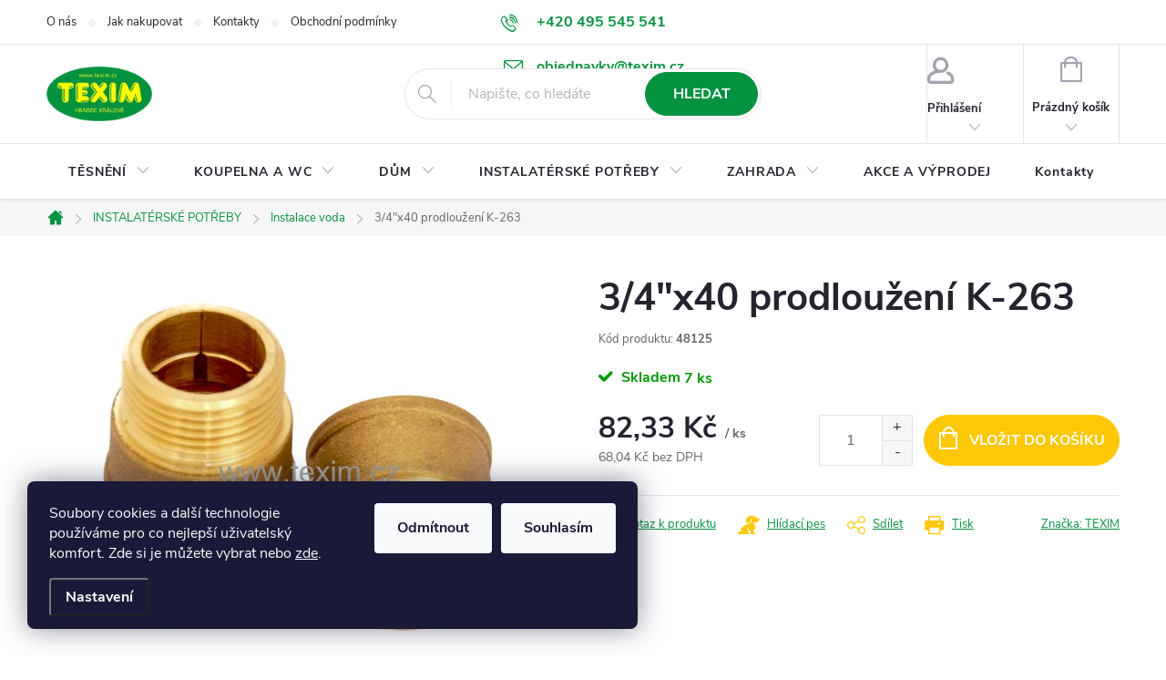

--- FILE ---
content_type: text/html; charset=utf-8
request_url: https://www.e-texim.cz/3-4-x40-prodlouzeni--k-263/
body_size: 27210
content:
<!doctype html><html lang="cs" dir="ltr" class="header-background-light external-fonts-loaded"><head><meta charset="utf-8" /><meta name="viewport" content="width=device-width,initial-scale=1" /><title>3/4&quot;x40 prodloužení  K-263 - Eshop Texim</title><link rel="preconnect" href="https://cdn.myshoptet.com" /><link rel="dns-prefetch" href="https://cdn.myshoptet.com" /><link rel="preload" href="https://cdn.myshoptet.com/prj/dist/master/cms/libs/jquery/jquery-1.11.3.min.js" as="script" /><link href="https://cdn.myshoptet.com/prj/dist/master/cms/templates/frontend_templates/shared/css/font-face/source-sans-3.css" rel="stylesheet"><link href="https://cdn.myshoptet.com/prj/dist/master/cms/templates/frontend_templates/shared/css/font-face/exo-2.css" rel="stylesheet"><script>
dataLayer = [];
dataLayer.push({'shoptet' : {
    "pageId": 1366,
    "pageType": "productDetail",
    "currency": "CZK",
    "currencyInfo": {
        "decimalSeparator": ",",
        "exchangeRate": 1,
        "priceDecimalPlaces": 2,
        "symbol": "K\u010d",
        "symbolLeft": 0,
        "thousandSeparator": " "
    },
    "language": "cs",
    "projectId": 448801,
    "product": {
        "id": 18484,
        "guid": "19612de4-e5a5-11eb-b1e0-0cc47a6c9370",
        "hasVariants": false,
        "codes": [
            {
                "code": 48125,
                "quantity": "7",
                "stocks": [
                    {
                        "id": "ext",
                        "quantity": "7"
                    }
                ]
            }
        ],
        "code": "48125",
        "name": "3\/4\"x40 prodlou\u017een\u00ed  K-263",
        "appendix": "",
        "weight": 0,
        "manufacturer": "TEXIM",
        "manufacturerGuid": "1EF53340916665B28B76DA0BA3DED3EE",
        "currentCategory": "INSTALAT\u00c9RSK\u00c9 POT\u0158EBY | Instalace voda",
        "currentCategoryGuid": "7cf744cc-c144-11eb-9063-0cc47a6b4bcc",
        "defaultCategory": "INSTALAT\u00c9RSK\u00c9 POT\u0158EBY | Instalace voda",
        "defaultCategoryGuid": "7cf744cc-c144-11eb-9063-0cc47a6b4bcc",
        "currency": "CZK",
        "priceWithVat": 82.329999999999998
    },
    "stocks": [
        {
            "id": "ext",
            "title": "Sklad",
            "isDeliveryPoint": 0,
            "visibleOnEshop": 1
        }
    ],
    "cartInfo": {
        "id": null,
        "freeShipping": false,
        "freeShippingFrom": 4500,
        "leftToFreeGift": {
            "formattedPrice": "0 K\u010d",
            "priceLeft": 0
        },
        "freeGift": false,
        "leftToFreeShipping": {
            "priceLeft": 4500,
            "dependOnRegion": 0,
            "formattedPrice": "4 500 K\u010d"
        },
        "discountCoupon": [],
        "getNoBillingShippingPrice": {
            "withoutVat": 0,
            "vat": 0,
            "withVat": 0
        },
        "cartItems": [],
        "taxMode": "ORDINARY"
    },
    "cart": [],
    "customer": {
        "priceRatio": 1,
        "priceListId": 1,
        "groupId": null,
        "registered": false,
        "mainAccount": false
    }
}});
dataLayer.push({'cookie_consent' : {
    "marketing": "denied",
    "analytics": "denied"
}});
document.addEventListener('DOMContentLoaded', function() {
    shoptet.consent.onAccept(function(agreements) {
        if (agreements.length == 0) {
            return;
        }
        dataLayer.push({
            'cookie_consent' : {
                'marketing' : (agreements.includes(shoptet.config.cookiesConsentOptPersonalisation)
                    ? 'granted' : 'denied'),
                'analytics': (agreements.includes(shoptet.config.cookiesConsentOptAnalytics)
                    ? 'granted' : 'denied')
            },
            'event': 'cookie_consent'
        });
    });
});
</script>
<meta property="og:type" content="website"><meta property="og:site_name" content="e-texim.cz"><meta property="og:url" content="https://www.e-texim.cz/3-4-x40-prodlouzeni--k-263/"><meta property="og:title" content='3/4"x40 prodloužení  K-263 - Eshop Texim'><meta name="author" content="Eshop Texim"><meta name="web_author" content="Shoptet.cz"><meta name="dcterms.rightsHolder" content="www.e-texim.cz"><meta name="robots" content="index,follow"><meta property="og:image" content="https://cdn.myshoptet.com/usr/www.e-texim.cz/user/shop/big/18484-1_18484-3-4-x40-prodlouzeni-k-263.jpg?67c1ce2b"><meta property="og:description" content='3/4"x40 prodloužení  K-263. '><meta name="description" content='3/4"x40 prodloužení  K-263. '><meta property="product:price:amount" content="82.33"><meta property="product:price:currency" content="CZK"><style>:root {--color-primary: #049240;--color-primary-h: 145;--color-primary-s: 95%;--color-primary-l: 29%;--color-primary-hover: #ffc807;--color-primary-hover-h: 47;--color-primary-hover-s: 100%;--color-primary-hover-l: 51%;--color-secondary: #ffc807;--color-secondary-h: 47;--color-secondary-s: 100%;--color-secondary-l: 51%;--color-secondary-hover: #e99600;--color-secondary-hover-h: 39;--color-secondary-hover-s: 100%;--color-secondary-hover-l: 46%;--color-tertiary: #ffc807;--color-tertiary-h: 47;--color-tertiary-s: 100%;--color-tertiary-l: 51%;--color-tertiary-hover: #ffbb00;--color-tertiary-hover-h: 44;--color-tertiary-hover-s: 100%;--color-tertiary-hover-l: 50%;--color-header-background: #ffffff;--template-font: "Source Sans 3";--template-headings-font: "Exo 2";--header-background-url: url("[data-uri]");--cookies-notice-background: #1A1937;--cookies-notice-color: #F8FAFB;--cookies-notice-button-hover: #f5f5f5;--cookies-notice-link-hover: #27263f;--templates-update-management-preview-mode-content: "Náhled aktualizací šablony je aktivní pro váš prohlížeč."}</style>
    <script>var shoptet = shoptet || {};</script>
    <script src="https://cdn.myshoptet.com/prj/dist/master/shop/dist/main-3g-header.js.05f199e7fd2450312de2.js"></script>
<!-- User include --><!-- service 776(417) html code header -->
<link type="text/css" rel="stylesheet" media="all"  href="https://cdn.myshoptet.com/usr/paxio.myshoptet.com/user/documents/blank/style.css?v1602546"/>
<link href="https://cdn.myshoptet.com/prj/dist/master/shop/dist/font-shoptet-11.css.62c94c7785ff2cea73b2.css" rel="stylesheet">
<link href="https://cdn.myshoptet.com/usr/paxio.myshoptet.com/user/documents/blank/ikony.css?v9" rel="stylesheet">
<link type="text/css" rel="stylesheet" media="screen"  href="https://cdn.myshoptet.com/usr/paxio.myshoptet.com/user/documents/blank/preklady.css?v27" />
<link rel="stylesheet" href="https://cdn.myshoptet.com/usr/paxio.myshoptet.com/user/documents/blank/Slider/slick.css" />
<link rel="stylesheet" href="https://cdn.myshoptet.com/usr/paxio.myshoptet.com/user/documents/blank/Slider/slick-theme.css?v4" />
<link rel="stylesheet" href="https://cdn.myshoptet.com/usr/paxio.myshoptet.com/user/documents/blank/Slider/slick-classic.css?v3" />

<!-- api 608(256) html code header -->
<link rel="stylesheet" href="https://cdn.myshoptet.com/usr/api2.dklab.cz/user/documents/_doplnky/bannery/448801/2905/448801_2905.css" type="text/css" /><style>
        :root {
            --dklab-bannery-b-hp-padding: 15px;
            --dklab-bannery-b-hp-box-padding: 15px;
            --dklab-bannery-b-hp-big-screen: 33.333%;
            --dklab-bannery-b-hp-medium-screen: 33.333%;
            --dklab-bannery-b-hp-small-screen: 33.333%;
            --dklab-bannery-b-hp-tablet-screen: 33.333%;
            --dklab-bannery-b-hp-mobile-screen: 100%;

            --dklab-bannery-i-hp-icon-color: #000000;
            --dklab-bannery-i-hp-color: #000000;
            --dklab-bannery-i-hp-background: #FFFFFF;            
            
            --dklab-bannery-i-d-icon-color: #000000;
            --dklab-bannery-i-d-color: #000000;
            --dklab-bannery-i-d-background: #FFFFFF;


            --dklab-bannery-i-hp-w-big-screen: 4;
            --dklab-bannery-i-hp-w-medium-screen: 4;
            --dklab-bannery-i-hp-w-small-screen: 4;
            --dklab-bannery-i-hp-w-tablet-screen: 4;
            --dklab-bannery-i-hp-w-mobile-screen: 2;
            
            --dklab-bannery-i-d-w-big-screen: 4;
            --dklab-bannery-i-d-w-medium-screen: 4;
            --dklab-bannery-i-d-w-small-screen: 4;
            --dklab-bannery-i-d-w-tablet-screen: 4;
            --dklab-bannery-i-d-w-mobile-screen: 2;

        }</style>
<!-- service 608(256) html code header -->
<link rel="stylesheet" href="https://cdn.myshoptet.com/usr/api.dklab.cz/user/documents/fontawesome/css/all.css?v=1.02" type="text/css" />
<!-- service 1228(847) html code header -->
<link 
rel="stylesheet" 
href="https://cdn.myshoptet.com/usr/dmartini.myshoptet.com/user/documents/upload/dmartini/shop_rating/shop_rating.min.css?140"
data-author="Dominik Martini" 
data-author-web="dmartini.cz">
<!-- service 421(75) html code header -->
<style>
body:not(.template-07):not(.template-09):not(.template-10):not(.template-11):not(.template-12):not(.template-13):not(.template-14) #return-to-top i::before {content: 'a';}
#return-to-top i:before {content: '\e911';}
#return-to-top {
z-index: 99999999;
    position: fixed;
    bottom: 45px;
    right: 20px;
background: rgba(0, 0, 0, 0.7);
    width: 50px;
    height: 50px;
    display: block;
    text-decoration: none;
    -webkit-border-radius: 35px;
    -moz-border-radius: 35px;
    border-radius: 35px;
    display: none;
    -webkit-transition: all 0.3s linear;
    -moz-transition: all 0.3s ease;
    -ms-transition: all 0.3s ease;
    -o-transition: all 0.3s ease;
    transition: all 0.3s ease;
}
#return-to-top i {color: #fff;margin: -10px 0 0 -10px;position: relative;left: 50%;top: 50%;font-size: 19px;-webkit-transition: all 0.3s ease;-moz-transition: all 0.3s ease;-ms-transition: all 0.3s ease;-o-transition: all 0.3s ease;transition: all 0.3s ease;height: 20px;width: 20px;text-align: center;display: block;font-style: normal;}
#return-to-top:hover {
    background: rgba(0, 0, 0, 0.9);
}
#return-to-top:hover i {
    color: #fff;
}
.icon-chevron-up::before {
font-weight: bold;
}
.ordering-process #return-to-top{display: none !important;}
</style>
<!-- service 1570(1164) html code header -->
<link rel="stylesheet" href="https://cdn.myshoptet.com/usr/shoptet.tomashlad.eu/user/documents/extras/products-auto-load/screen.css?v=0011">
<!-- service 417(71) html code header -->
<style>
@media screen and (max-width: 767px) {
body.sticky-mobile:not(.paxio-merkur):not(.venus) .dropdown {display: none !important;}
body.sticky-mobile:not(.paxio-merkur):not(.venus) .languagesMenu{right: 98px; position: absolute;}
body.sticky-mobile:not(.paxio-merkur):not(.venus) .languagesMenu .caret{display: none !important;}
body.sticky-mobile:not(.paxio-merkur):not(.venus) .languagesMenu.open .languagesMenu__content {display: block;right: 0;left: auto;}
.template-12 #header .site-name {max-width: 40% !important;}
}
@media screen and (-ms-high-contrast: active), (-ms-high-contrast: none) {
.template-12 #header {position: fixed; width: 100%;}
.template-12 #content-wrapper.content-wrapper{padding-top: 80px;}
}
.sticky-mobile #header-image{display: none;}
@media screen and (max-width: 640px) {
.template-04.sticky-mobile #header-cart{position: fixed;top: 3px;right: 92px;}
.template-04.sticky-mobile #header-cart::before {font-size: 32px;}
.template-04.sticky-mobile #header-cart strong{display: none;}
}
@media screen and (min-width: 641px) {
.dklabGarnet #main-wrapper {overflow: visible !important;}
}
.dklabGarnet.sticky-mobile #logo img {top: 0 !important;}
@media screen and (min-width: 768px){
.top-navigation-bar .site-name {display: none;}
}
/*NOVÁ VERZE MOBILNÍ HLAVIČKY*/
@media screen and (max-width: 767px){
.scrolled-down body:not(.ordering-process):not(.search-window-visible) .top-navigation-bar {transform: none !important;}
.scrolled-down body:not(.ordering-process):not(.search-window-visible) #header .site-name {transform: none !important;}
.scrolled-down body:not(.ordering-process):not(.search-window-visible) #header .cart-count {transform: none !important;}
.scrolled-down #header {transform: none !important;}

body.template-11.mobile-header-version-1:not(.paxio-merkur):not(.venus) .top-navigation-bar .site-name{display: none !important;}
body.template-11.mobile-header-version-1:not(.paxio-merkur):not(.venus) #header .cart-count {top: -39px !important;position: absolute !important;}
.template-11.sticky-mobile.mobile-header-version-1 .responsive-tools > a[data-target="search"] {visibility: visible;}
.template-12.mobile-header-version-1 #header{position: fixed !important;}
.template-09.mobile-header-version-1.sticky-mobile .top-nav .subnav-left {visibility: visible;}
}

/*Disco*/
@media screen and (min-width: 768px){
.template-13:not(.jupiter) #header, .template-14 #header{position: sticky;top: 0;z-index: 8;}
.template-14.search-window-visible #header{z-index: 9999;}
body.navigation-hovered::before {z-index: 7;}
/*
.template-13 .top-navigation-bar{z-index: 10000;}
.template-13 .popup-widget {z-index: 10001;}
*/
.scrolled .template-13 #header, .scrolled .template-14 #header{box-shadow: 0 2px 10px rgba(0,0,0,0.1);}
.search-focused::before{z-index: 8;}
.top-navigation-bar{z-index: 9;position: relative;}
.paxio-merkur.top-navigation-menu-visible #header .search-form .form-control {z-index: 1;}
.paxio-merkur.top-navigation-menu-visible .search-form::before {z-index: 1;}
.scrolled .popup-widget.cart-widget {position: fixed;top: 68px !important;}

/* MERKUR */
.paxio-merkur.sticky-mobile.template-11 #oblibeneBtn{line-height: 70px !important;}
}


/* VENUS */
@media screen and (min-width: 768px){
.venus.sticky-mobile:not(.ordering-process) #header {position: fixed !important;width: 100%;transform: none !important;translate: none !important;box-shadow: 0 2px 10px rgba(0,0,0,0.1);visibility: visible !important;opacity: 1 !important;}
.venus.sticky-mobile:not(.ordering-process) .overall-wrapper{padding-top: 160px;}
.venus.sticky-mobile.type-index:not(.ordering-process) .overall-wrapper{padding-top: 85px;}
.venus.sticky-mobile:not(.ordering-process) #content-wrapper.content-wrapper {padding-top: 0 !important;}
}
@media screen and (max-width: 767px){
.template-14 .top-navigation-bar > .site-name{display: none !important;}
.template-14 #header .header-top .header-top-wrapper .site-name{margin: 0;}
}
/* JUPITER */
@media screen and (max-width: 767px){
.scrolled-down body.jupiter:not(.ordering-process):not(.search-window-visible) #header .site-name {-webkit-transform: translateX(-50%) !important;transform: translateX(-50%) !important;}
}
@media screen and (min-width: 768px){
.jupiter.sticky-header #header::after{display: none;}
.jupiter.sticky-header #header{position: fixed; top: 0; width: 100%;z-index: 99;}
.jupiter.sticky-header.ordering-process #header{position: relative;}
.jupiter.sticky-header .overall-wrapper{padding-top: 182px;}
.jupiter.sticky-header.ordering-process .overall-wrapper{padding-top: 0;}
.jupiter.sticky-header #header .header-top {height: 80px;}
}
</style>
<!-- project html code header -->
<link href="https://jakubtursky.sk/cookies/style.css?v=3" rel="stylesheet">

<style>
.btn:not(.cart-count), .compact-form .form-control, .pagination > a, .pagination > strong, a.login-btn{border-radius: 30px;}
.category-appendix::before, .product-appendix::before {display: none;}
@media screen and (min-width: 1200px){
.top-navigation-bar .project-email {display: inline-block;font-size: 16px;font-weight: bold;margin-left: 24px;color: var(--color-primary);}
a.project-email::before {content: '\e910';font-size: 16px;}
}
@media screen and (min-width: 360px) and (max-width: 767px){
.top-navigation-contacts{display: block !important;}
.top-navigation-contacts .project-phone{display: none !important;}
.top-navigation-contacts .project-email{display: block !important;position: absolute;right: 164px;top: 15px;color: #A3A3AF;}
a.project-email::before {content: '\e910';}
.top-navigation-contacts .project-email span{display: none;}
}
/* iva 210803 */
/* L menu - zvyrazneni hl. kategorii zelene a bile texty */
.topic
{
background-color:#049240;
color:#049240;
font-weight:bold;
}
.topic a, .topic a:hover, .topic:hover
{
color:#049240;
}

#categories .expandable>.topic>a>span{color:#000000}
#categories .expandable>.topic>a:hover>span{color:#049240}

#categories .expandable>.topic>a{color:#000000}
#categories .expandable>.topic>a:hover{color:#049240}

#categories .external>.topic>a{color:#049240} /* akce a vyprodeje */
#categories .external>.topic>a:hover{color:#049240}


/* Související produkty za popisem produktu: */
#content .p-detail {
      display: flex;
      flex-direction: column;
}
#content .p-detail .products-related-header {
      order: 30;
}
#content .p-detail .products-related.products-additional {
      order: 31;
}
#content .p-detail .browse-p {
      order: 32;
}

/* Podobné produkty za popisem produktu: */
.shp-tabs-row a[href$="#productsAlternative"] {
      display: none !important;
}
#tab-content {
      display: flex;
      flex-direction: column;
}
#productsAlternative {
      display: block !important;
      opacity: 1 !important;
      order: 99;
}
#productsAlternative:before {
      content: 'Podobné produkty';
      font-size: 140%;
      margin-top: 30px;
      display: block;
}





</style>

<link href="/user/documents/shpt.css?v=1" rel="stylesheet">
<!-- InteliMail tracking codes -->
<script>(function(w,d,s,l,i){w[l]=w[l]||[];w[l].push({'gtm.start':
new Date().getTime(),event:'gtm.js'});var f=d.getElementsByTagName(s)[0],
j=d.createElement(s),dl=l!='dataLayer'?'&l='+l:'';j.async=true;j.src=
'https://www.googletagmanager.com/gtm.js?id='+i+dl;f.parentNode.insertBefore(j,f);
})(window,document,'script','dataLayer','GTM-K6N6NXNL');</script>
<!-- End InteliMail tracking codes -->

<!-- /User include --><link rel="shortcut icon" href="/favicon.ico" type="image/x-icon" /><link rel="canonical" href="https://www.e-texim.cz/3-4-x40-prodlouzeni--k-263/" />    <script>
        var _hwq = _hwq || [];
        _hwq.push(['setKey', '74D34B9A7F22AEF343ED82E640E62D63']);
        _hwq.push(['setTopPos', '0']);
        _hwq.push(['showWidget', '22']);
        (function() {
            var ho = document.createElement('script');
            ho.src = 'https://cz.im9.cz/direct/i/gjs.php?n=wdgt&sak=74D34B9A7F22AEF343ED82E640E62D63';
            var s = document.getElementsByTagName('script')[0]; s.parentNode.insertBefore(ho, s);
        })();
    </script>
    <!-- Global site tag (gtag.js) - Google Analytics -->
    <script async src="https://www.googletagmanager.com/gtag/js?id=G-FJKJP2JFVM"></script>
    <script>
        
        window.dataLayer = window.dataLayer || [];
        function gtag(){dataLayer.push(arguments);}
        

                    console.debug('default consent data');

            gtag('consent', 'default', {"ad_storage":"denied","analytics_storage":"denied","ad_user_data":"denied","ad_personalization":"denied","wait_for_update":500});
            dataLayer.push({
                'event': 'default_consent'
            });
        
        gtag('js', new Date());

        
                gtag('config', 'G-FJKJP2JFVM', {"groups":"GA4","send_page_view":false,"content_group":"productDetail","currency":"CZK","page_language":"cs"});
        
                gtag('config', 'AW-10800402075');
        
        
        
        
        
                    gtag('event', 'page_view', {"send_to":"GA4","page_language":"cs","content_group":"productDetail","currency":"CZK"});
        
                gtag('set', 'currency', 'CZK');

        gtag('event', 'view_item', {
            "send_to": "UA",
            "items": [
                {
                    "id": "48125",
                    "name": "3\/4\"x40 prodlou\u017een\u00ed  K-263",
                    "category": "INSTALAT\u00c9RSK\u00c9 POT\u0158EBY \/ Instalace voda",
                                        "brand": "TEXIM",
                                                            "price": 68.04
                }
            ]
        });
        
        
        
        
        
                    gtag('event', 'view_item', {"send_to":"GA4","page_language":"cs","content_group":"productDetail","value":68.040000000000006,"currency":"CZK","items":[{"item_id":"48125","item_name":"3\/4\"x40 prodlou\u017een\u00ed  K-263","item_brand":"TEXIM","item_category":"INSTALAT\u00c9RSK\u00c9 POT\u0158EBY","item_category2":"Instalace voda","price":68.040000000000006,"quantity":1,"index":0}]});
        
        
        
        
        
        
        
        document.addEventListener('DOMContentLoaded', function() {
            if (typeof shoptet.tracking !== 'undefined') {
                for (var id in shoptet.tracking.bannersList) {
                    gtag('event', 'view_promotion', {
                        "send_to": "UA",
                        "promotions": [
                            {
                                "id": shoptet.tracking.bannersList[id].id,
                                "name": shoptet.tracking.bannersList[id].name,
                                "position": shoptet.tracking.bannersList[id].position
                            }
                        ]
                    });
                }
            }

            shoptet.consent.onAccept(function(agreements) {
                if (agreements.length !== 0) {
                    console.debug('gtag consent accept');
                    var gtagConsentPayload =  {
                        'ad_storage': agreements.includes(shoptet.config.cookiesConsentOptPersonalisation)
                            ? 'granted' : 'denied',
                        'analytics_storage': agreements.includes(shoptet.config.cookiesConsentOptAnalytics)
                            ? 'granted' : 'denied',
                                                                                                'ad_user_data': agreements.includes(shoptet.config.cookiesConsentOptPersonalisation)
                            ? 'granted' : 'denied',
                        'ad_personalization': agreements.includes(shoptet.config.cookiesConsentOptPersonalisation)
                            ? 'granted' : 'denied',
                        };
                    console.debug('update consent data', gtagConsentPayload);
                    gtag('consent', 'update', gtagConsentPayload);
                    dataLayer.push(
                        { 'event': 'update_consent' }
                    );
                }
            });
        });
    </script>
<script>
    (function(t, r, a, c, k, i, n, g) { t['ROIDataObject'] = k;
    t[k]=t[k]||function(){ (t[k].q=t[k].q||[]).push(arguments) },t[k].c=i;n=r.createElement(a),
    g=r.getElementsByTagName(a)[0];n.async=1;n.src=c;g.parentNode.insertBefore(n,g)
    })(window, document, 'script', '//www.heureka.cz/ocm/sdk.js?source=shoptet&version=2&page=product_detail', 'heureka', 'cz');

    heureka('set_user_consent', 0);
</script>
</head><body class="desktop id-1366 in-instalace-voda template-11 type-product type-detail one-column-body columns-3 blank-mode blank-mode-css ums_forms_redesign--off ums_a11y_category_page--on ums_discussion_rating_forms--off ums_flags_display_unification--on ums_a11y_login--on mobile-header-version-0">
        <div id="fb-root"></div>
        <script>
            window.fbAsyncInit = function() {
                FB.init({
//                    appId            : 'your-app-id',
                    autoLogAppEvents : true,
                    xfbml            : true,
                    version          : 'v19.0'
                });
            };
        </script>
        <script async defer crossorigin="anonymous" src="https://connect.facebook.net/cs_CZ/sdk.js"></script>    <div class="siteCookies siteCookies--left siteCookies--dark js-siteCookies" role="dialog" data-testid="cookiesPopup" data-nosnippet>
        <div class="siteCookies__form">
            <div class="siteCookies__content">
                <div class="siteCookies__text">
                    Soubory cookies a další technologie používáme pro co nejlepší uživatelský komfort. Zde si je můžete vybrat nebo <a href="http://www.e-texim.cz/podminky-ochrany-osobnich-udaju/" target="_blank" rel="noopener noreferrer">zde</a>.
                </div>
                <p class="siteCookies__links">
                    <button class="siteCookies__link js-cookies-settings" aria-label="Nastavení cookies" data-testid="cookiesSettings">Nastavení</button>
                </p>
            </div>
            <div class="siteCookies__buttonWrap">
                                    <button class="siteCookies__button js-cookiesConsentSubmit" value="reject" aria-label="Odmítnout cookies" data-testid="buttonCookiesReject">Odmítnout</button>
                                <button class="siteCookies__button js-cookiesConsentSubmit" value="all" aria-label="Přijmout cookies" data-testid="buttonCookiesAccept">Souhlasím</button>
            </div>
        </div>
        <script>
            document.addEventListener("DOMContentLoaded", () => {
                const siteCookies = document.querySelector('.js-siteCookies');
                document.addEventListener("scroll", shoptet.common.throttle(() => {
                    const st = document.documentElement.scrollTop;
                    if (st > 1) {
                        siteCookies.classList.add('siteCookies--scrolled');
                    } else {
                        siteCookies.classList.remove('siteCookies--scrolled');
                    }
                }, 100));
            });
        </script>
    </div>
<a href="#content" class="skip-link sr-only">Přejít na obsah</a><div class="overall-wrapper"><div class="user-action"><div class="container">
    <div class="user-action-in">
                    <div id="login" class="user-action-login popup-widget login-widget" role="dialog" aria-labelledby="loginHeading">
        <div class="popup-widget-inner">
                            <h2 id="loginHeading">Přihlášení k vašemu účtu</h2><div id="customerLogin"><form action="/action/Customer/Login/" method="post" id="formLoginIncluded" class="csrf-enabled formLogin" data-testid="formLogin"><input type="hidden" name="referer" value="" /><div class="form-group"><div class="input-wrapper email js-validated-element-wrapper no-label"><input type="email" name="email" class="form-control" autofocus placeholder="E-mailová adresa (např. jan@novak.cz)" data-testid="inputEmail" autocomplete="email" required /></div></div><div class="form-group"><div class="input-wrapper password js-validated-element-wrapper no-label"><input type="password" name="password" class="form-control" placeholder="Heslo" data-testid="inputPassword" autocomplete="current-password" required /><span class="no-display">Nemůžete vyplnit toto pole</span><input type="text" name="surname" value="" class="no-display" /></div></div><div class="form-group"><div class="login-wrapper"><button type="submit" class="btn btn-secondary btn-text btn-login" data-testid="buttonSubmit">Přihlásit se</button><div class="password-helper"><a href="/registrace/" data-testid="signup" rel="nofollow">Nová registrace</a><a href="/klient/zapomenute-heslo/" rel="nofollow">Zapomenuté heslo</a></div></div></div></form>
</div>                    </div>
    </div>

                            <div id="cart-widget" class="user-action-cart popup-widget cart-widget loader-wrapper" data-testid="popupCartWidget" role="dialog" aria-hidden="true">
    <div class="popup-widget-inner cart-widget-inner place-cart-here">
        <div class="loader-overlay">
            <div class="loader"></div>
        </div>
    </div>

    <div class="cart-widget-button">
        <a href="/kosik/" class="btn btn-conversion" id="continue-order-button" rel="nofollow" data-testid="buttonNextStep">Pokračovat do košíku</a>
    </div>
</div>
            </div>
</div>
</div><div class="top-navigation-bar" data-testid="topNavigationBar">

    <div class="container">

        <div class="top-navigation-contacts">
            <strong>Zákaznická podpora:</strong><a href="tel:+420495545541" class="project-phone" aria-label="Zavolat na +420495545541" data-testid="contactboxPhone"><span>+420 495 545 541</span></a><a href="mailto:objednavky@texim.cz" class="project-email" data-testid="contactboxEmail"><span>objednavky@texim.cz</span></a>        </div>

                            <div class="top-navigation-menu">
                <div class="top-navigation-menu-trigger"></div>
                <ul class="top-navigation-bar-menu">
                                            <li class="top-navigation-menu-item-2065">
                            <a href="/o-nas/">O nás</a>
                        </li>
                                            <li class="top-navigation-menu-item-27">
                            <a href="/jak-nakupovat/">Jak nakupovat</a>
                        </li>
                                            <li class="top-navigation-menu-item-29">
                            <a href="/kontakty/">Kontakty</a>
                        </li>
                                            <li class="top-navigation-menu-item-39">
                            <a href="/obchodni-podminky/">Obchodní podmínky</a>
                        </li>
                                            <li class="top-navigation-menu-item-691">
                            <a href="/podminky-ochrany-osobnich-udaju/">Podmínky ochrany osobních údajů </a>
                        </li>
                                            <li class="top-navigation-menu-item-2100">
                            <a href="/ke-stazeni/">Ke stažení</a>
                        </li>
                                    </ul>
                <ul class="top-navigation-bar-menu-helper"></ul>
            </div>
        
        <div class="top-navigation-tools">
            <div class="responsive-tools">
                <a href="#" class="toggle-window" data-target="search" aria-label="Hledat" data-testid="linkSearchIcon"></a>
                                                            <a href="#" class="toggle-window" data-target="login"></a>
                                                    <a href="#" class="toggle-window" data-target="navigation" aria-label="Menu" data-testid="hamburgerMenu"></a>
            </div>
                        <button class="top-nav-button top-nav-button-login toggle-window" type="button" data-target="login" aria-haspopup="dialog" aria-controls="login" aria-expanded="false" data-testid="signin"><span>Přihlášení</span></button>        </div>

    </div>

</div>
<header id="header"><div class="container navigation-wrapper">
    <div class="header-top">
        <div class="site-name-wrapper">
            <div class="site-name"><a href="/" data-testid="linkWebsiteLogo"><img src="https://cdn.myshoptet.com/usr/www.e-texim.cz/user/logos/texim.png" alt="Eshop Texim" fetchpriority="low" /></a></div>        </div>
        <div class="search" itemscope itemtype="https://schema.org/WebSite">
            <meta itemprop="headline" content="Instalace voda"/><meta itemprop="url" content="https://www.e-texim.cz"/><meta itemprop="text" content="3/4&amp;quot;x40 prodloužení K-263. "/>            <form action="/action/ProductSearch/prepareString/" method="post"
    id="formSearchForm" class="search-form compact-form js-search-main"
    itemprop="potentialAction" itemscope itemtype="https://schema.org/SearchAction" data-testid="searchForm">
    <fieldset>
        <meta itemprop="target"
            content="https://www.e-texim.cz/vyhledavani/?string={string}"/>
        <input type="hidden" name="language" value="cs"/>
        
            
<input
    type="search"
    name="string"
        class="query-input form-control search-input js-search-input"
    placeholder="Napište, co hledáte"
    autocomplete="off"
    required
    itemprop="query-input"
    aria-label="Vyhledávání"
    data-testid="searchInput"
>
            <button type="submit" class="btn btn-default" data-testid="searchBtn">Hledat</button>
        
    </fieldset>
</form>
        </div>
        <div class="navigation-buttons">
                
    <a href="/kosik/" class="btn btn-icon toggle-window cart-count" data-target="cart" data-hover="true" data-redirect="true" data-testid="headerCart" rel="nofollow" aria-haspopup="dialog" aria-expanded="false" aria-controls="cart-widget">
        
                <span class="sr-only">Nákupní košík</span>
        
            <span class="cart-price visible-lg-inline-block" data-testid="headerCartPrice">
                                    Prázdný košík                            </span>
        
    
            </a>
        </div>
    </div>
    <nav id="navigation" aria-label="Hlavní menu" data-collapsible="true"><div class="navigation-in menu"><ul class="menu-level-1" role="menubar" data-testid="headerMenuItems"><li class="menu-item-1897 ext" role="none"><a href="/tesneni/" data-testid="headerMenuItem" role="menuitem" aria-haspopup="true" aria-expanded="false"><b>TĚSNĚNÍ</b><span class="submenu-arrow"></span></a><ul class="menu-level-2" aria-label="TĚSNĚNÍ" tabindex="-1" role="menu"><li class="menu-item-1330 has-third-level" role="none"><a href="/tesneni-oken-a-dveri/" class="menu-image" data-testid="headerMenuItem" tabindex="-1" aria-hidden="true"><img src="data:image/svg+xml,%3Csvg%20width%3D%22140%22%20height%3D%22100%22%20xmlns%3D%22http%3A%2F%2Fwww.w3.org%2F2000%2Fsvg%22%3E%3C%2Fsvg%3E" alt="" aria-hidden="true" width="140" height="100"  data-src="https://cdn.myshoptet.com/usr/www.e-texim.cz/user/categories/thumb/tesneni_oken.jpg" fetchpriority="low" /></a><div><a href="/tesneni-oken-a-dveri/" data-testid="headerMenuItem" role="menuitem"><span>Těsnění oken a dveří</span></a>
                                                    <ul class="menu-level-3" role="menu">
                                                                    <li class="menu-item-1333" role="none">
                                        <a href="/universal-mezera-1-5---7mm/" data-testid="headerMenuItem" role="menuitem">
                                            UNIVERSAL mezera 1,5 – 7mm</a>,                                    </li>
                                                                    <li class="menu-item-1336" role="none">
                                        <a href="/d-profil-mezera-3-7-mm/" data-testid="headerMenuItem" role="menuitem">
                                            D - profil mezera 3-7 mm</a>,                                    </li>
                                                                    <li class="menu-item-1339" role="none">
                                        <a href="/p-profil-mezera-3-5-mm/" data-testid="headerMenuItem" role="menuitem">
                                            P - profil mezera 3-5 mm</a>,                                    </li>
                                                                    <li class="menu-item-1342" role="none">
                                        <a href="/e-profil-mezera-2-3-5-mm/" data-testid="headerMenuItem" role="menuitem">
                                            E - profil mezera 2-3,5 mm</a>,                                    </li>
                                                                    <li class="menu-item-1345" role="none">
                                        <a href="/v-profil-mezera-2-5-5-5-mm/" data-testid="headerMenuItem" role="menuitem">
                                            V - profil mezera 2,5-5,5 mm</a>,                                    </li>
                                                                    <li class="menu-item-1357" role="none">
                                        <a href="/dust-profil/" data-testid="headerMenuItem" role="menuitem">
                                            DUST profil</a>,                                    </li>
                                                                    <li class="menu-item-1363" role="none">
                                        <a href="/tesnici-lista-dveri--zarazky/" data-testid="headerMenuItem" role="menuitem">
                                            Těsnící lišta dveří, zarážky</a>,                                    </li>
                                                                    <li class="menu-item-1744" role="none">
                                        <a href="/silikonove-tesneni-do-drazky/" data-testid="headerMenuItem" role="menuitem">
                                            Silikonové těsnění do drážky</a>,                                    </li>
                                                                    <li class="menu-item-2124" role="none">
                                        <a href="/latkova-zabrana-dveri/" data-testid="headerMenuItem" role="menuitem">
                                            Látková zábrana dveří</a>                                    </li>
                                                            </ul>
                        </div></li><li class="menu-item-1318 has-third-level" role="none"><a href="/prumyslove-profily-epdm/" class="menu-image" data-testid="headerMenuItem" tabindex="-1" aria-hidden="true"><img src="data:image/svg+xml,%3Csvg%20width%3D%22140%22%20height%3D%22100%22%20xmlns%3D%22http%3A%2F%2Fwww.w3.org%2F2000%2Fsvg%22%3E%3C%2Fsvg%3E" alt="" aria-hidden="true" width="140" height="100"  data-src="https://cdn.myshoptet.com/usr/www.e-texim.cz/user/categories/thumb/14167-1_39161-tesneni-s-otvorem-cellolist-cerne.jpeg" fetchpriority="low" /></a><div><a href="/prumyslove-profily-epdm/" data-testid="headerMenuItem" role="menuitem"><span>Průmyslové profily EPDM samolepicí</span></a>
                                                    <ul class="menu-level-3" role="menu">
                                                                    <li class="menu-item-1321" role="none">
                                        <a href="/d-profil/" data-testid="headerMenuItem" role="menuitem">
                                            D profil</a>,                                    </li>
                                                                    <li class="menu-item-1324" role="none">
                                        <a href="/zvlneny-profil-k-e-kronlist/" data-testid="headerMenuItem" role="menuitem">
                                            Zvlněný profil K=E KRONLIST</a>,                                    </li>
                                                                    <li class="menu-item-1327" role="none">
                                        <a href="/profil-hladky-cellband/" data-testid="headerMenuItem" role="menuitem">
                                            Profil hladký Cellband</a>,                                    </li>
                                                                    <li class="menu-item-1360" role="none">
                                        <a href="/dust-molitanove-tesneni/" data-testid="headerMenuItem" role="menuitem">
                                            Dust-molitanové těsnění</a>,                                    </li>
                                                                    <li class="menu-item-1420" role="none">
                                        <a href="/zvlneny-profil-s-otvorem/" data-testid="headerMenuItem" role="menuitem">
                                            Zvlněný profil s otvorem</a>,                                    </li>
                                                                    <li class="menu-item-1747" role="none">
                                        <a href="/silikonove-tesneni-do-drazky-2/" data-testid="headerMenuItem" role="menuitem">
                                            Silikonové těsnění do drážky</a>,                                    </li>
                                                                    <li class="menu-item-1750" role="none">
                                        <a href="/samolepici-tesneni-lichobeznik/" data-testid="headerMenuItem" role="menuitem">
                                            Samolepící těsnění lichoběžník</a>,                                    </li>
                                                                    <li class="menu-item-1753" role="none">
                                        <a href="/pe-paska-bila-samolepici/" data-testid="headerMenuItem" role="menuitem">
                                            PE páska bílá samolepící</a>,                                    </li>
                                                                    <li class="menu-item-1756" role="none">
                                        <a href="/kaucukova-paska-cerna-samolep/" data-testid="headerMenuItem" role="menuitem">
                                            Kaučuková páska černá samolep.</a>                                    </li>
                                                            </ul>
                        </div></li><li class="menu-item-1477 has-third-level" role="none"><a href="/tesneni-voda-topeni-plyn/" class="menu-image" data-testid="headerMenuItem" tabindex="-1" aria-hidden="true"><img src="data:image/svg+xml,%3Csvg%20width%3D%22140%22%20height%3D%22100%22%20xmlns%3D%22http%3A%2F%2Fwww.w3.org%2F2000%2Fsvg%22%3E%3C%2Fsvg%3E" alt="" aria-hidden="true" width="140" height="100"  data-src="https://cdn.myshoptet.com/usr/www.e-texim.cz/user/categories/thumb/vodo_topo_plyn.jpg" fetchpriority="low" /></a><div><a href="/tesneni-voda-topeni-plyn/" data-testid="headerMenuItem" role="menuitem"><span>Těsnění voda-topení-plyn</span></a>
                                                    <ul class="menu-level-3" role="menu">
                                                                    <li class="menu-item-1480" role="none">
                                        <a href="/tesneni-sedel-vrsku/" data-testid="headerMenuItem" role="menuitem">
                                            Těsnění sedel vršků</a>,                                    </li>
                                                                    <li class="menu-item-1483" role="none">
                                        <a href="/-o--krouzky/" data-testid="headerMenuItem" role="menuitem">
                                            &quot;O&quot; kroužky</a>,                                    </li>
                                                                    <li class="menu-item-1486" role="none">
                                        <a href="/tesneni-k-bateriim-sprchy/" data-testid="headerMenuItem" role="menuitem">
                                            Těsnění k bateriím,sprchy</a>,                                    </li>
                                                                    <li class="menu-item-1492" role="none">
                                        <a href="/tesneni-k-raminkum-perlatory/" data-testid="headerMenuItem" role="menuitem">
                                            Těsnění k ramínkům,perlátory</a>,                                    </li>
                                                                    <li class="menu-item-1501" role="none">
                                        <a href="/tesneni-plyn-spotrebice/" data-testid="headerMenuItem" role="menuitem">
                                            Těsnění plyn,spotřebiče</a>,                                    </li>
                                                                    <li class="menu-item-1510" role="none">
                                        <a href="/tesneni-bojler/" data-testid="headerMenuItem" role="menuitem">
                                            Těsnění bojler</a>,                                    </li>
                                                                    <li class="menu-item-1513" role="none">
                                        <a href="/fibrove-tesneni/" data-testid="headerMenuItem" role="menuitem">
                                            Fíbrové těsnění</a>,                                    </li>
                                                                    <li class="menu-item-1516" role="none">
                                        <a href="/pryzova-tesneni/" data-testid="headerMenuItem" role="menuitem">
                                            Pryžová těsnění</a>,                                    </li>
                                                                    <li class="menu-item-1552" role="none">
                                        <a href="/gumoplast/" data-testid="headerMenuItem" role="menuitem">
                                            Gumoplast</a>,                                    </li>
                                                                    <li class="menu-item-1558" role="none">
                                        <a href="/tesneni-k-cerpadlum-pumpam/" data-testid="headerMenuItem" role="menuitem">
                                            Těsnění k čerpadlům,pumpám</a>,                                    </li>
                                                                    <li class="menu-item-1561" role="none">
                                        <a href="/hlinikove-tesneni/" data-testid="headerMenuItem" role="menuitem">
                                            Hliníkové těsnění</a>,                                    </li>
                                                                    <li class="menu-item-1564" role="none">
                                        <a href="/medene-tesneni/" data-testid="headerMenuItem" role="menuitem">
                                            Měděné těsnění</a>                                    </li>
                                                            </ul>
                        </div></li><li class="menu-item-1504 has-third-level" role="none"><a href="/tesneni-do-sroubeni/" class="menu-image" data-testid="headerMenuItem" tabindex="-1" aria-hidden="true"><img src="data:image/svg+xml,%3Csvg%20width%3D%22140%22%20height%3D%22100%22%20xmlns%3D%22http%3A%2F%2Fwww.w3.org%2F2000%2Fsvg%22%3E%3C%2Fsvg%3E" alt="" aria-hidden="true" width="140" height="100"  data-src="https://cdn.myshoptet.com/usr/www.e-texim.cz/user/categories/thumb/sroubeni.jpg" fetchpriority="low" /></a><div><a href="/tesneni-do-sroubeni/" data-testid="headerMenuItem" role="menuitem"><span>Těsnění do šroubení</span></a>
                                                    <ul class="menu-level-3" role="menu">
                                                                    <li class="menu-item-1507" role="none">
                                        <a href="/topenarskeho-sroubeni/" data-testid="headerMenuItem" role="menuitem">
                                            Topenářského šroubení</a>,                                    </li>
                                                                    <li class="menu-item-1519" role="none">
                                        <a href="/pripojovaci-hadicky/" data-testid="headerMenuItem" role="menuitem">
                                            Připojovací hadičky</a>,                                    </li>
                                                                    <li class="menu-item-1522" role="none">
                                        <a href="/prevlecne-matice/" data-testid="headerMenuItem" role="menuitem">
                                            Převlečné matice</a>,                                    </li>
                                                                    <li class="menu-item-1528" role="none">
                                        <a href="/hadicove-spojky/" data-testid="headerMenuItem" role="menuitem">
                                            Hadicové spojky</a>,                                    </li>
                                                                    <li class="menu-item-1534" role="none">
                                        <a href="/prevlecne-matice-vodomeru/" data-testid="headerMenuItem" role="menuitem">
                                            Převlečné matice vodoměrů</a>,                                    </li>
                                                                    <li class="menu-item-1618" role="none">
                                        <a href="/radiatorove-clanky/" data-testid="headerMenuItem" role="menuitem">
                                            Radiátorové články</a>,                                    </li>
                                                                    <li class="menu-item-1621" role="none">
                                        <a href="/vodovodni-sroubeni-holendry/" data-testid="headerMenuItem" role="menuitem">
                                            Vodovodní šroubení holendry</a>,                                    </li>
                                                                    <li class="menu-item-1630" role="none">
                                        <a href="/sroubeni-vrsku-ke-294t/" data-testid="headerMenuItem" role="menuitem">
                                            Šroubení vršků KE 294T</a>                                    </li>
                                                            </ul>
                        </div></li><li class="menu-item-1540 has-third-level" role="none"><a href="/tesneni-sanitarni-techniky/" class="menu-image" data-testid="headerMenuItem" tabindex="-1" aria-hidden="true"><img src="data:image/svg+xml,%3Csvg%20width%3D%22140%22%20height%3D%22100%22%20xmlns%3D%22http%3A%2F%2Fwww.w3.org%2F2000%2Fsvg%22%3E%3C%2Fsvg%3E" alt="" aria-hidden="true" width="140" height="100"  data-src="https://cdn.myshoptet.com/usr/www.e-texim.cz/user/categories/thumb/sanitarni_technika.jpg" fetchpriority="low" /></a><div><a href="/tesneni-sanitarni-techniky/" data-testid="headerMenuItem" role="menuitem"><span>Těsnění sanitární techniky</span></a>
                                                    <ul class="menu-level-3" role="menu">
                                                                    <li class="menu-item-1543" role="none">
                                        <a href="/tesneni-flexisifony/" data-testid="headerMenuItem" role="menuitem">
                                            Těsnění flexisifony</a>,                                    </li>
                                                                    <li class="menu-item-1567" role="none">
                                        <a href="/zatky/" data-testid="headerMenuItem" role="menuitem">
                                            Zátky</a>,                                    </li>
                                                                    <li class="menu-item-1579" role="none">
                                        <a href="/redukce-do-hrdla-trubek/" data-testid="headerMenuItem" role="menuitem">
                                            Redukce do hrdla trubek</a>,                                    </li>
                                                                    <li class="menu-item-1582" role="none">
                                        <a href="/tesneni-vypousteci-ventily/" data-testid="headerMenuItem" role="menuitem">
                                            Těsnění vypouštěcí ventily</a>,                                    </li>
                                                                    <li class="menu-item-1585" role="none">
                                        <a href="/tesneni-napousteci-ventily/" data-testid="headerMenuItem" role="menuitem">
                                            Těsnění napouštěcí ventily</a>,                                    </li>
                                                                    <li class="menu-item-1597" role="none">
                                        <a href="/tesneni-sifony-vypuste/" data-testid="headerMenuItem" role="menuitem">
                                            Těsnění sifony, výpustě</a>,                                    </li>
                                                                    <li class="menu-item-1669" role="none">
                                        <a href="/izolacni-desky-podlozky-sanita/" data-testid="headerMenuItem" role="menuitem">
                                            Izolační desky,podložky sanita</a>,                                    </li>
                                                                    <li class="menu-item-1837" role="none">
                                        <a href="/nahradni-dily-umyvadlo/" data-testid="headerMenuItem" role="menuitem">
                                            Náhradní díly umyvadlo</a>                                    </li>
                                                            </ul>
                        </div></li><li class="menu-item-1633 has-third-level" role="none"><a href="/pryzove-desky-profily-snury/" class="menu-image" data-testid="headerMenuItem" tabindex="-1" aria-hidden="true"><img src="data:image/svg+xml,%3Csvg%20width%3D%22140%22%20height%3D%22100%22%20xmlns%3D%22http%3A%2F%2Fwww.w3.org%2F2000%2Fsvg%22%3E%3C%2Fsvg%3E" alt="" aria-hidden="true" width="140" height="100"  data-src="https://cdn.myshoptet.com/usr/www.e-texim.cz/user/categories/thumb/pry__ove_desky.jpg" fetchpriority="low" /></a><div><a href="/pryzove-desky-profily-snury/" data-testid="headerMenuItem" role="menuitem"><span>Pryžové desky,profily,šňůry</span></a>
                                                    <ul class="menu-level-3" role="menu">
                                                                    <li class="menu-item-1636" role="none">
                                        <a href="/pryz-sbr-bez-vlozky--s-vlozkou/" data-testid="headerMenuItem" role="menuitem">
                                            Pryž SBR bez vložky, s vložkou</a>,                                    </li>
                                                                    <li class="menu-item-1639" role="none">
                                        <a href="/pryz-penizkova--ryhovana/" data-testid="headerMenuItem" role="menuitem">
                                            Pryž penízková, rýhovaná</a>,                                    </li>
                                                                    <li class="menu-item-1642" role="none">
                                        <a href="/pryz-olejivzdorna-nbr/" data-testid="headerMenuItem" role="menuitem">
                                            Pryž olejivzdorná NBR</a>,                                    </li>
                                                                    <li class="menu-item-2154" role="none">
                                        <a href="/pryz-epdm/" data-testid="headerMenuItem" role="menuitem">
                                            Pryž EPDM</a>,                                    </li>
                                                                    <li class="menu-item-1645" role="none">
                                        <a href="/pryz-silikonova/" data-testid="headerMenuItem" role="menuitem">
                                            Pryž silikonová</a>,                                    </li>
                                                                    <li class="menu-item-1651" role="none">
                                        <a href="/profilova-pryz-u-na-plech-sklo/" data-testid="headerMenuItem" role="menuitem">
                                            Profilová pryž U-na plech,sklo</a>,                                    </li>
                                                                    <li class="menu-item-1657" role="none">
                                        <a href="/snury-pryz-nbr-o--krouzky/" data-testid="headerMenuItem" role="menuitem">
                                            Šňůry pryž NBR-&quot;O&quot; kroužky</a>,                                    </li>
                                                                    <li class="menu-item-1660" role="none">
                                        <a href="/silikon-snury-a-hadicky/" data-testid="headerMenuItem" role="menuitem">
                                            SILIKON šňůry a hadičky</a>,                                    </li>
                                                                    <li class="menu-item-1663" role="none">
                                        <a href="/mikroporezni-pryz-sbr--epdm/" data-testid="headerMenuItem" role="menuitem">
                                            Mikroporézní pryž-SBR, EPDM</a>,                                    </li>
                                                                    <li class="menu-item-2127" role="none">
                                        <a href="/mekcene-pvc/" data-testid="headerMenuItem" role="menuitem">
                                            Měkčené PVC</a>,                                    </li>
                                                                    <li class="menu-item-2148" role="none">
                                        <a href="/potravinove-pryze/" data-testid="headerMenuItem" role="menuitem">
                                            Potravinové pryže</a>,                                    </li>
                                                                    <li class="menu-item-2157" role="none">
                                        <a href="/pryz-cr-neopren/" data-testid="headerMenuItem" role="menuitem">
                                            Pryž CR / Neopren</a>                                    </li>
                                                            </ul>
                        </div></li><li class="menu-item-1351 has-third-level" role="none"><a href="/tesnici-profily/" class="menu-image" data-testid="headerMenuItem" tabindex="-1" aria-hidden="true"><img src="data:image/svg+xml,%3Csvg%20width%3D%22140%22%20height%3D%22100%22%20xmlns%3D%22http%3A%2F%2Fwww.w3.org%2F2000%2Fsvg%22%3E%3C%2Fsvg%3E" alt="" aria-hidden="true" width="140" height="100"  data-src="https://cdn.myshoptet.com/usr/www.e-texim.cz/user/categories/thumb/tesnici_profily.jpg" fetchpriority="low" /></a><div><a href="/tesnici-profily/" data-testid="headerMenuItem" role="menuitem"><span>Těsnící Profily</span></a>
                                                    <ul class="menu-level-3" role="menu">
                                                                    <li class="menu-item-1354" role="none">
                                        <a href="/tesneni-spodku-dveri--schodu/" data-testid="headerMenuItem" role="menuitem">
                                            Těsnění spodku dveří, schodů</a>,                                    </li>
                                                                    <li class="menu-item-1648" role="none">
                                        <a href="/profily-z-mechove-pryze/" data-testid="headerMenuItem" role="menuitem">
                                            Profily z mechové pryže</a>,                                    </li>
                                                                    <li class="menu-item-1654" role="none">
                                        <a href="/profilova-pryz-u-na-plech-sklo-2/" data-testid="headerMenuItem" role="menuitem">
                                            Profilová pryž U-na plech,sklo</a>                                    </li>
                                                            </ul>
                        </div></li><li class="menu-item-1387 has-third-level" role="none"><a href="/tesnici-desky/" class="menu-image" data-testid="headerMenuItem" tabindex="-1" aria-hidden="true"><img src="data:image/svg+xml,%3Csvg%20width%3D%22140%22%20height%3D%22100%22%20xmlns%3D%22http%3A%2F%2Fwww.w3.org%2F2000%2Fsvg%22%3E%3C%2Fsvg%3E" alt="" aria-hidden="true" width="140" height="100"  data-src="https://cdn.myshoptet.com/usr/www.e-texim.cz/user/categories/thumb/tesnicidesky.jpg" fetchpriority="low" /></a><div><a href="/tesnici-desky/" data-testid="headerMenuItem" role="menuitem"><span>Těsnící desky</span></a>
                                                    <ul class="menu-level-3" role="menu">
                                                                    <li class="menu-item-1393" role="none">
                                        <a href="/bezasbestove-desky/" data-testid="headerMenuItem" role="menuitem">
                                            Bezasbestové desky</a>,                                    </li>
                                                                    <li class="menu-item-1408" role="none">
                                        <a href="/filc-korek/" data-testid="headerMenuItem" role="menuitem">
                                            Filc, korek</a>,                                    </li>
                                                                    <li class="menu-item-1411" role="none">
                                        <a href="/expandovany-grafit/" data-testid="headerMenuItem" role="menuitem">
                                            Expandovaný grafit</a>,                                    </li>
                                                                    <li class="menu-item-1870" role="none">
                                        <a href="/teflonove-desky/" data-testid="headerMenuItem" role="menuitem">
                                            Teflonové desky</a>,                                    </li>
                                                                    <li class="menu-item-1405" role="none">
                                        <a href="/grafitove-ovaly/" data-testid="headerMenuItem" role="menuitem">
                                            Grafitové ovály</a>,                                    </li>
                                                                    <li class="menu-item-1423" role="none">
                                        <a href="/prirubove-samolep-pasky-grafit/" data-testid="headerMenuItem" role="menuitem">
                                            Přírubové samolep.pásky grafit</a>,                                    </li>
                                                                    <li class="menu-item-1852" role="none">
                                        <a href="/prirubove-samolep--pasky-ptfe/" data-testid="headerMenuItem" role="menuitem">
                                            Přírubové samolepicí pásky PTFE</a>,                                    </li>
                                                                    <li class="menu-item-2163" role="none">
                                        <a href="/olejivzdorny-tesnici-papir/" data-testid="headerMenuItem" role="menuitem">
                                            Olejivzdorný těsnící papír</a>                                    </li>
                                                            </ul>
                        </div></li><li class="menu-item-1861 has-third-level" role="none"><a href="/izolacni-desky-a-tkaniny/" class="menu-image" data-testid="headerMenuItem" tabindex="-1" aria-hidden="true"><img src="data:image/svg+xml,%3Csvg%20width%3D%22140%22%20height%3D%22100%22%20xmlns%3D%22http%3A%2F%2Fwww.w3.org%2F2000%2Fsvg%22%3E%3C%2Fsvg%3E" alt="" aria-hidden="true" width="140" height="100"  data-src="https://cdn.myshoptet.com/usr/www.e-texim.cz/user/categories/thumb/izola__n___desky_desky.jpg" fetchpriority="low" /></a><div><a href="/izolacni-desky-a-tkaniny/" data-testid="headerMenuItem" role="menuitem"><span>Izolační desky a tkaniny</span></a>
                                                    <ul class="menu-level-3" role="menu">
                                                                    <li class="menu-item-1864" role="none">
                                        <a href="/fiberglass--keratem--sklo/" data-testid="headerMenuItem" role="menuitem">
                                            Fiberglass, Keratem, Sklo</a>,                                    </li>
                                                                    <li class="menu-item-1855" role="none">
                                        <a href="/keramicke-pasky/" data-testid="headerMenuItem" role="menuitem">
                                            Keramické pásky</a>                                    </li>
                                                            </ul>
                        </div></li><li class="menu-item-2106 has-third-level" role="none"><a href="/ucpavkove-snury/" class="menu-image" data-testid="headerMenuItem" tabindex="-1" aria-hidden="true"><img src="data:image/svg+xml,%3Csvg%20width%3D%22140%22%20height%3D%22100%22%20xmlns%3D%22http%3A%2F%2Fwww.w3.org%2F2000%2Fsvg%22%3E%3C%2Fsvg%3E" alt="" aria-hidden="true" width="140" height="100"  data-src="https://cdn.myshoptet.com/usr/www.e-texim.cz/user/categories/thumb/t00l_-_teflon_(3).jpg" fetchpriority="low" /></a><div><a href="/ucpavkove-snury/" data-testid="headerMenuItem" role="menuitem"><span>Ucpávkové šňůry</span></a>
                                                    <ul class="menu-level-3" role="menu">
                                                                    <li class="menu-item-2178" role="none">
                                        <a href="/lojove-snury/" data-testid="headerMenuItem" role="menuitem">
                                            Lojové šňůry do 80°C</a>,                                    </li>
                                                                    <li class="menu-item-2181" role="none">
                                        <a href="/bavlna-s-teflonem/" data-testid="headerMenuItem" role="menuitem">
                                            Bavlna s teflonem do 120°C</a>,                                    </li>
                                                                    <li class="menu-item-2184" role="none">
                                        <a href="/acrylic-s-teflonem/" data-testid="headerMenuItem" role="menuitem">
                                            Acrylic s teflonem do 260°C</a>,                                    </li>
                                                                    <li class="menu-item-2187" role="none">
                                        <a href="/teflon-2/" data-testid="headerMenuItem" role="menuitem">
                                            Teflon do 280°C</a>,                                    </li>
                                                                    <li class="menu-item-2190" role="none">
                                        <a href="/grafit/" data-testid="headerMenuItem" role="menuitem">
                                            Grafit do 450°C</a>                                    </li>
                                                            </ul>
                        </div></li><li class="menu-item-2109 has-third-level" role="none"><a href="/prirubova-tesneni/" class="menu-image" data-testid="headerMenuItem" tabindex="-1" aria-hidden="true"><img src="data:image/svg+xml,%3Csvg%20width%3D%22140%22%20height%3D%22100%22%20xmlns%3D%22http%3A%2F%2Fwww.w3.org%2F2000%2Fsvg%22%3E%3C%2Fsvg%3E" alt="" aria-hidden="true" width="140" height="100"  data-src="https://cdn.myshoptet.com/usr/www.e-texim.cz/user/categories/thumb/_vyr_3907texim-blue-tl-2mm.jpg" fetchpriority="low" /></a><div><a href="/prirubova-tesneni/" data-testid="headerMenuItem" role="menuitem"><span>Přírubová těsnění</span></a>
                                                    <ul class="menu-level-3" role="menu">
                                                                    <li class="menu-item-2133" role="none">
                                        <a href="/texim-red/" data-testid="headerMenuItem" role="menuitem">
                                            TEXIM® RED</a>,                                    </li>
                                                                    <li class="menu-item-2136" role="none">
                                        <a href="/texim-blue/" data-testid="headerMenuItem" role="menuitem">
                                            TEXIM® BLUE</a>,                                    </li>
                                                                    <li class="menu-item-2139" role="none">
                                        <a href="/texim-green/" data-testid="headerMenuItem" role="menuitem">
                                            TEXIM® GREEN</a>,                                    </li>
                                                                    <li class="menu-item-2166" role="none">
                                        <a href="/texim-black/" data-testid="headerMenuItem" role="menuitem">
                                            TEXIM® BLACK</a>,                                    </li>
                                                                    <li class="menu-item-2169" role="none">
                                        <a href="/temacid/" data-testid="headerMenuItem" role="menuitem">
                                            TEMACID</a>,                                    </li>
                                                                    <li class="menu-item-2142" role="none">
                                        <a href="/grafitova/" data-testid="headerMenuItem" role="menuitem">
                                            Grafitová</a>,                                    </li>
                                                                    <li class="menu-item-2112" role="none">
                                        <a href="/ocelogumove/" data-testid="headerMenuItem" role="menuitem">
                                            Ocelogumové</a>,                                    </li>
                                                                    <li class="menu-item-2160" role="none">
                                        <a href="/teflonova-ptfe/" data-testid="headerMenuItem" role="menuitem">
                                            Teflonová PTFE</a>,                                    </li>
                                                                    <li class="menu-item-2172" role="none">
                                        <a href="/spiratem-123/" data-testid="headerMenuItem" role="menuitem">
                                            SPIRATEM 123</a>,                                    </li>
                                                                    <li class="menu-item-2202" role="none">
                                        <a href="/pryz-s-vlozkou/" data-testid="headerMenuItem" role="menuitem">
                                            Pryžové s vložkou</a>                                    </li>
                                                            </ul>
                        </div></li></ul></li>
<li class="menu-item-1900 ext" role="none"><a href="/koupelna-a-wc/" data-testid="headerMenuItem" role="menuitem" aria-haspopup="true" aria-expanded="false"><b>KOUPELNA A WC</b><span class="submenu-arrow"></span></a><ul class="menu-level-2" aria-label="KOUPELNA A WC" tabindex="-1" role="menu"><li class="menu-item-1291 has-third-level" role="none"><a href="/sprchove-hlavice/" class="menu-image" data-testid="headerMenuItem" tabindex="-1" aria-hidden="true"><img src="data:image/svg+xml,%3Csvg%20width%3D%22140%22%20height%3D%22100%22%20xmlns%3D%22http%3A%2F%2Fwww.w3.org%2F2000%2Fsvg%22%3E%3C%2Fsvg%3E" alt="" aria-hidden="true" width="140" height="100"  data-src="https://cdn.myshoptet.com/usr/www.e-texim.cz/user/categories/thumb/sprcha_hlavice.jpg" fetchpriority="low" /></a><div><a href="/sprchove-hlavice/" data-testid="headerMenuItem" role="menuitem"><span>Sprchové hlavice</span></a>
                                                    <ul class="menu-level-3" role="menu">
                                                                    <li class="menu-item-1294" role="none">
                                        <a href="/masazni-sprchove-hlavice/" data-testid="headerMenuItem" role="menuitem">
                                            Masážní sprchové hlavice</a>,                                    </li>
                                                                    <li class="menu-item-1435" role="none">
                                        <a href="/jednopolohove-sprchove-hlavice/" data-testid="headerMenuItem" role="menuitem">
                                            Jednopolohové sprchové hlavice</a>,                                    </li>
                                                                    <li class="menu-item-1447" role="none">
                                        <a href="/drzaky-sprchy/" data-testid="headerMenuItem" role="menuitem">
                                            Držáky sprchy</a>                                    </li>
                                                            </ul>
                        </div></li><li class="menu-item-1438 has-third-level" role="none"><a href="/sprchove-hadice/" class="menu-image" data-testid="headerMenuItem" tabindex="-1" aria-hidden="true"><img src="data:image/svg+xml,%3Csvg%20width%3D%22140%22%20height%3D%22100%22%20xmlns%3D%22http%3A%2F%2Fwww.w3.org%2F2000%2Fsvg%22%3E%3C%2Fsvg%3E" alt="" aria-hidden="true" width="140" height="100"  data-src="https://cdn.myshoptet.com/usr/www.e-texim.cz/user/categories/thumb/sprcha_hadice.jpg" fetchpriority="low" /></a><div><a href="/sprchove-hadice/" data-testid="headerMenuItem" role="menuitem"><span>Sprchové hadice</span></a>
                                                    <ul class="menu-level-3" role="menu">
                                                                    <li class="menu-item-1441" role="none">
                                        <a href="/pvc-sprchove-hadice/" data-testid="headerMenuItem" role="menuitem">
                                            PVC sprchové hadice</a>,                                    </li>
                                                                    <li class="menu-item-1444" role="none">
                                        <a href="/nerezove-hadice/" data-testid="headerMenuItem" role="menuitem">
                                            Nerezové hadice</a>                                    </li>
                                                            </ul>
                        </div></li><li class="menu-item-1681 has-third-level" role="none"><a href="/prackove-hadice/" class="menu-image" data-testid="headerMenuItem" tabindex="-1" aria-hidden="true"><img src="data:image/svg+xml,%3Csvg%20width%3D%22140%22%20height%3D%22100%22%20xmlns%3D%22http%3A%2F%2Fwww.w3.org%2F2000%2Fsvg%22%3E%3C%2Fsvg%3E" alt="" aria-hidden="true" width="140" height="100"  data-src="https://cdn.myshoptet.com/usr/www.e-texim.cz/user/categories/thumb/pracka_hadice.jpg" fetchpriority="low" /></a><div><a href="/prackove-hadice/" data-testid="headerMenuItem" role="menuitem"><span>Pračkové hadice</span></a>
                                                    <ul class="menu-level-3" role="menu">
                                                                    <li class="menu-item-1684" role="none">
                                        <a href="/tlakove-napousteci-hadice/" data-testid="headerMenuItem" role="menuitem">
                                            Tlakové napouštěcí hadice</a>,                                    </li>
                                                                    <li class="menu-item-1687" role="none">
                                        <a href="/vytokove-hadice-plastove/" data-testid="headerMenuItem" role="menuitem">
                                            Výtokové hadice plastové</a>,                                    </li>
                                                                    <li class="menu-item-1690" role="none">
                                        <a href="/doplnky/" data-testid="headerMenuItem" role="menuitem">
                                            Doplňky</a>                                    </li>
                                                            </ul>
                        </div></li><li class="menu-item-1696 has-third-level" role="none"><a href="/nerez-pripojovaci-hadicky/" class="menu-image" data-testid="headerMenuItem" tabindex="-1" aria-hidden="true"><img src="data:image/svg+xml,%3Csvg%20width%3D%22140%22%20height%3D%22100%22%20xmlns%3D%22http%3A%2F%2Fwww.w3.org%2F2000%2Fsvg%22%3E%3C%2Fsvg%3E" alt="" aria-hidden="true" width="140" height="100"  data-src="https://cdn.myshoptet.com/usr/www.e-texim.cz/user/categories/thumb/nerez_hadicky.jpg" fetchpriority="low" /></a><div><a href="/nerez-pripojovaci-hadicky/" data-testid="headerMenuItem" role="menuitem"><span>Nerez připojovací hadičky</span></a>
                                                    <ul class="menu-level-3" role="menu">
                                                                    <li class="menu-item-1699" role="none">
                                        <a href="/nerez-pripojeni-ke-stojank-bat/" data-testid="headerMenuItem" role="menuitem">
                                            Nerez připojení ke stojánk.bat</a>,                                    </li>
                                                                    <li class="menu-item-1702" role="none">
                                        <a href="/nerezove-pripojeni-matka-matka/" data-testid="headerMenuItem" role="menuitem">
                                            Nerezové připojení matka+matka</a>,                                    </li>
                                                                    <li class="menu-item-1705" role="none">
                                        <a href="/nerezove-pripojeni-matka-zavit/" data-testid="headerMenuItem" role="menuitem">
                                            Nerezové připojení matka+závit</a>,                                    </li>
                                                                    <li class="menu-item-1711" role="none">
                                        <a href="/nerez-hadice-na-troubu-kotel/" data-testid="headerMenuItem" role="menuitem">
                                            Nerez hadice na troubu/kotel</a>                                    </li>
                                                            </ul>
                        </div></li><li class="menu-item-1453" role="none"><a href="/perlatory-sporice-vody/" class="menu-image" data-testid="headerMenuItem" tabindex="-1" aria-hidden="true"><img src="data:image/svg+xml,%3Csvg%20width%3D%22140%22%20height%3D%22100%22%20xmlns%3D%22http%3A%2F%2Fwww.w3.org%2F2000%2Fsvg%22%3E%3C%2Fsvg%3E" alt="" aria-hidden="true" width="140" height="100"  data-src="https://cdn.myshoptet.com/usr/www.e-texim.cz/user/categories/thumb/perlatory.jpg" fetchpriority="low" /></a><div><a href="/perlatory-sporice-vody/" data-testid="headerMenuItem" role="menuitem"><span>Spořiče vody</span></a>
                        </div></li><li class="menu-item-1546 has-third-level" role="none"><a href="/sifony-prislusenstvi/" class="menu-image" data-testid="headerMenuItem" tabindex="-1" aria-hidden="true"><img src="data:image/svg+xml,%3Csvg%20width%3D%22140%22%20height%3D%22100%22%20xmlns%3D%22http%3A%2F%2Fwww.w3.org%2F2000%2Fsvg%22%3E%3C%2Fsvg%3E" alt="" aria-hidden="true" width="140" height="100"  data-src="https://cdn.myshoptet.com/usr/www.e-texim.cz/user/categories/thumb/sifony_odpadni.jpg" fetchpriority="low" /></a><div><a href="/sifony-prislusenstvi/" data-testid="headerMenuItem" role="menuitem"><span>Sifony a příslušenství</span></a>
                                                    <ul class="menu-level-3" role="menu">
                                                                    <li class="menu-item-1549" role="none">
                                        <a href="/flexi-sifony-pripojeni/" data-testid="headerMenuItem" role="menuitem">
                                            Flexi sifony připojení</a>,                                    </li>
                                                                    <li class="menu-item-1609" role="none">
                                        <a href="/sifon-drezovy/" data-testid="headerMenuItem" role="menuitem">
                                            Sifon dřezový</a>,                                    </li>
                                                                    <li class="menu-item-1765" role="none">
                                        <a href="/sifon-vanovy/" data-testid="headerMenuItem" role="menuitem">
                                            Sifon vanový</a>,                                    </li>
                                                                    <li class="menu-item-1768" role="none">
                                        <a href="/pilety--vypusti/" data-testid="headerMenuItem" role="menuitem">
                                            Pilety, výpusti</a>,                                    </li>
                                                                    <li class="menu-item-1771" role="none">
                                        <a href="/sifon-prackovy/" data-testid="headerMenuItem" role="menuitem">
                                            Sifon pračkový</a>,                                    </li>
                                                                    <li class="menu-item-1774" role="none">
                                        <a href="/redukce-zavitu/" data-testid="headerMenuItem" role="menuitem">
                                            Redukce závitů</a>,                                    </li>
                                                                    <li class="menu-item-1777" role="none">
                                        <a href="/mezikusy-pro-odpadni-sifony/" data-testid="headerMenuItem" role="menuitem">
                                            Mezikusy pro odpadní sifony</a>,                                    </li>
                                                                    <li class="menu-item-1789" role="none">
                                        <a href="/sifon-umyvadlovy/" data-testid="headerMenuItem" role="menuitem">
                                            Sifon umyvadlový</a>,                                    </li>
                                                                    <li class="menu-item-1807" role="none">
                                        <a href="/sifon-pisoarovy/" data-testid="headerMenuItem" role="menuitem">
                                            Sifon pisoárový</a>                                    </li>
                                                            </ul>
                        </div></li><li class="menu-item-1570 has-third-level" role="none"><a href="/wc-nadrzky-wc-pripojeni/" class="menu-image" data-testid="headerMenuItem" tabindex="-1" aria-hidden="true"><img src="data:image/svg+xml,%3Csvg%20width%3D%22140%22%20height%3D%22100%22%20xmlns%3D%22http%3A%2F%2Fwww.w3.org%2F2000%2Fsvg%22%3E%3C%2Fsvg%3E" alt="" aria-hidden="true" width="140" height="100"  data-src="https://cdn.myshoptet.com/usr/www.e-texim.cz/user/categories/thumb/wc_nadrzky-1.jpg" fetchpriority="low" /></a><div><a href="/wc-nadrzky-wc-pripojeni/" data-testid="headerMenuItem" role="menuitem"><span>WC nádržky,WC připojení</span></a>
                                                    <ul class="menu-level-3" role="menu">
                                                                    <li class="menu-item-1573" role="none">
                                        <a href="/wc-pripojeni--pisoar-pripojeni/" data-testid="headerMenuItem" role="menuitem">
                                            WC připojení, pisoár připojení</a>,                                    </li>
                                                                    <li class="menu-item-1591" role="none">
                                        <a href="/tesneni-wc-nadrz-kombi/" data-testid="headerMenuItem" role="menuitem">
                                            Těsnění WC + nádrž Kombi</a>,                                    </li>
                                                                    <li class="menu-item-1594" role="none">
                                        <a href="/ukotveni-wc--umyvadlo/" data-testid="headerMenuItem" role="menuitem">
                                            Ukotvení WC, umyvadlo</a>,                                    </li>
                                                                    <li class="menu-item-1666" role="none">
                                        <a href="/wc-nadrzky/" data-testid="headerMenuItem" role="menuitem">
                                            WC nádržky</a>,                                    </li>
                                                                    <li class="menu-item-1792" role="none">
                                        <a href="/podlahove-vpusti/" data-testid="headerMenuItem" role="menuitem">
                                            Podlahové vpusti</a>,                                    </li>
                                                                    <li class="menu-item-1795" role="none">
                                        <a href="/vanova-dvirka/" data-testid="headerMenuItem" role="menuitem">
                                            Vanová dvířka</a>                                    </li>
                                                            </ul>
                        </div></li><li class="menu-item-1798 has-third-level" role="none"><a href="/wc-sedatka/" class="menu-image" data-testid="headerMenuItem" tabindex="-1" aria-hidden="true"><img src="data:image/svg+xml,%3Csvg%20width%3D%22140%22%20height%3D%22100%22%20xmlns%3D%22http%3A%2F%2Fwww.w3.org%2F2000%2Fsvg%22%3E%3C%2Fsvg%3E" alt="" aria-hidden="true" width="140" height="100"  data-src="https://cdn.myshoptet.com/usr/www.e-texim.cz/user/categories/thumb/wc_sedatka.jpg" fetchpriority="low" /></a><div><a href="/wc-sedatka/" data-testid="headerMenuItem" role="menuitem"><span>WC sedátka a příslušenství</span></a>
                                                    <ul class="menu-level-3" role="menu">
                                                                    <li class="menu-item-1801" role="none">
                                        <a href="/wc-sedatka-bila/" data-testid="headerMenuItem" role="menuitem">
                                            WC sedátka bílá</a>,                                    </li>
                                                                    <li class="menu-item-1804" role="none">
                                        <a href="/wc-sedatka-barevna/" data-testid="headerMenuItem" role="menuitem">
                                            WC sedátka barevná</a>,                                    </li>
                                                                    <li class="menu-item-1840" role="none">
                                        <a href="/pripojeni-wc-sedatka/" data-testid="headerMenuItem" role="menuitem">
                                            Připojení WC sedátka</a>                                    </li>
                                                            </ul>
                        </div></li><li class="menu-item-1450 has-third-level" role="none"><a href="/nd-vodovodni-baterie/" class="menu-image" data-testid="headerMenuItem" tabindex="-1" aria-hidden="true"><img src="data:image/svg+xml,%3Csvg%20width%3D%22140%22%20height%3D%22100%22%20xmlns%3D%22http%3A%2F%2Fwww.w3.org%2F2000%2Fsvg%22%3E%3C%2Fsvg%3E" alt="" aria-hidden="true" width="140" height="100"  data-src="https://cdn.myshoptet.com/usr/www.e-texim.cz/user/categories/thumb/vodovodni_baterie.jpg" fetchpriority="low" /></a><div><a href="/nd-vodovodni-baterie/" data-testid="headerMenuItem" role="menuitem"><span>ND vodovodní baterie</span></a>
                                                    <ul class="menu-level-3" role="menu">
                                                                    <li class="menu-item-1672" role="none">
                                        <a href="/kartuse/" data-testid="headerMenuItem" role="menuitem">
                                            Kartuše</a>,                                    </li>
                                                                    <li class="menu-item-1675" role="none">
                                        <a href="/vrsky-vodovodni-baterie/" data-testid="headerMenuItem" role="menuitem">
                                            Vršky vodovodní baterie</a>,                                    </li>
                                                                    <li class="menu-item-1678" role="none">
                                        <a href="/rukojeti/" data-testid="headerMenuItem" role="menuitem">
                                            Rukojeti</a>,                                    </li>
                                                                    <li class="menu-item-1693" role="none">
                                        <a href="/instalace/" data-testid="headerMenuItem" role="menuitem">
                                            Instalace</a>                                    </li>
                                                            </ul>
                        </div></li></ul></li>
<li class="menu-item-1903 ext" role="none"><a href="/dum/" data-testid="headerMenuItem" role="menuitem" aria-haspopup="true" aria-expanded="false"><b>DŮM</b><span class="submenu-arrow"></span></a><ul class="menu-level-2" aria-label="DŮM" tabindex="-1" role="menu"><li class="menu-item-1378 has-third-level" role="none"><a href="/snury-a-pasky-kamna--krby/" class="menu-image" data-testid="headerMenuItem" tabindex="-1" aria-hidden="true"><img src="data:image/svg+xml,%3Csvg%20width%3D%22140%22%20height%3D%22100%22%20xmlns%3D%22http%3A%2F%2Fwww.w3.org%2F2000%2Fsvg%22%3E%3C%2Fsvg%3E" alt="" aria-hidden="true" width="140" height="100"  data-src="https://cdn.myshoptet.com/usr/www.e-texim.cz/user/categories/thumb/pasky_kamna.jpg" fetchpriority="low" /></a><div><a href="/snury-a-pasky-kamna--krby/" data-testid="headerMenuItem" role="menuitem"><span>Šňůry a pásky kamna, krby</span></a>
                                                    <ul class="menu-level-3" role="menu">
                                                                    <li class="menu-item-1381" role="none">
                                        <a href="/sklenene-snury-pletene/" data-testid="headerMenuItem" role="menuitem">
                                            Skleněné šňůry pletené</a>,                                    </li>
                                                                    <li class="menu-item-1384" role="none">
                                        <a href="/sklenene-pasky-samolepici/" data-testid="headerMenuItem" role="menuitem">
                                            Skleněné pásky samolepící</a>,                                    </li>
                                                                    <li class="menu-item-1843" role="none">
                                        <a href="/sklenene-snury-mekke-hackovane/" data-testid="headerMenuItem" role="menuitem">
                                            Skleněné šňůry měkké háčkované</a>,                                    </li>
                                                                    <li class="menu-item-1846" role="none">
                                        <a href="/keramicka-paska/" data-testid="headerMenuItem" role="menuitem">
                                            Keramická páska</a>,                                    </li>
                                                                    <li class="menu-item-1849" role="none">
                                        <a href="/sklo-grafit-snury/" data-testid="headerMenuItem" role="menuitem">
                                            Sklo-grafit šňůry</a>                                    </li>
                                                            </ul>
                        </div></li><li class="menu-item-1372 has-third-level" role="none"><a href="/tesnici-snury-pumpy-cerpadla/" class="menu-image" data-testid="headerMenuItem" tabindex="-1" aria-hidden="true"><img src="data:image/svg+xml,%3Csvg%20width%3D%22140%22%20height%3D%22100%22%20xmlns%3D%22http%3A%2F%2Fwww.w3.org%2F2000%2Fsvg%22%3E%3C%2Fsvg%3E" alt="" aria-hidden="true" width="140" height="100"  data-src="https://cdn.myshoptet.com/usr/www.e-texim.cz/user/categories/thumb/tesnici_snury.jpg" fetchpriority="low" /></a><div><a href="/tesnici-snury-pumpy-cerpadla/" data-testid="headerMenuItem" role="menuitem"><span>Těsnící šňůry pumpy,čerpadla</span></a>
                                                    <ul class="menu-level-3" role="menu">
                                                                    <li class="menu-item-1375" role="none">
                                        <a href="/lojove-tesnici-snury/" data-testid="headerMenuItem" role="menuitem">
                                            Lojové těsnící šňůry</a>,                                    </li>
                                                                    <li class="menu-item-1468" role="none">
                                        <a href="/snury-bavlna-s-teflonem/" data-testid="headerMenuItem" role="menuitem">
                                            Šňůry bavlna s teflonem</a>,                                    </li>
                                                                    <li class="menu-item-1471" role="none">
                                        <a href="/snury-acrylic-s-teflonem/" data-testid="headerMenuItem" role="menuitem">
                                            Šňůry acrylic s teflonem</a>,                                    </li>
                                                                    <li class="menu-item-1867" role="none">
                                        <a href="/vytahovaky-ucpavek/" data-testid="headerMenuItem" role="menuitem">
                                            Vytahováky ucpávek</a>                                    </li>
                                                            </ul>
                        </div></li><li class="menu-item-1414 has-third-level" role="none"><a href="/podlahove-listy/" class="menu-image" data-testid="headerMenuItem" tabindex="-1" aria-hidden="true"><img src="data:image/svg+xml,%3Csvg%20width%3D%22140%22%20height%3D%22100%22%20xmlns%3D%22http%3A%2F%2Fwww.w3.org%2F2000%2Fsvg%22%3E%3C%2Fsvg%3E" alt="" aria-hidden="true" width="140" height="100"  data-src="https://cdn.myshoptet.com/usr/www.e-texim.cz/user/categories/thumb/podlaha_listy.jpg" fetchpriority="low" /></a><div><a href="/podlahove-listy/" data-testid="headerMenuItem" role="menuitem"><span>Podlahové lišty</span></a>
                                                    <ul class="menu-level-3" role="menu">
                                                                    <li class="menu-item-1417" role="none">
                                        <a href="/podlahove-listy--lemovka/" data-testid="headerMenuItem" role="menuitem">
                                            Podlahové lišty, lemovka</a>                                    </li>
                                                            </ul>
                        </div></li><li class="menu-item-1717" role="none"><a href="/tesnici-pasky-vana--kuch-linka/" class="menu-image" data-testid="headerMenuItem" tabindex="-1" aria-hidden="true"><img src="data:image/svg+xml,%3Csvg%20width%3D%22140%22%20height%3D%22100%22%20xmlns%3D%22http%3A%2F%2Fwww.w3.org%2F2000%2Fsvg%22%3E%3C%2Fsvg%3E" alt="" aria-hidden="true" width="140" height="100"  data-src="https://cdn.myshoptet.com/usr/www.e-texim.cz/user/categories/thumb/pasky_vana.jpg" fetchpriority="low" /></a><div><a href="/tesnici-pasky-vana--kuch-linka/" data-testid="headerMenuItem" role="menuitem"><span>Těsnící pásky vana, kuch.linka</span></a>
                        </div></li><li class="menu-item-1348" role="none"><a href="/protiskluzove-pasky-na-schody/" class="menu-image" data-testid="headerMenuItem" tabindex="-1" aria-hidden="true"><img src="data:image/svg+xml,%3Csvg%20width%3D%22140%22%20height%3D%22100%22%20xmlns%3D%22http%3A%2F%2Fwww.w3.org%2F2000%2Fsvg%22%3E%3C%2Fsvg%3E" alt="" aria-hidden="true" width="140" height="100"  data-src="https://cdn.myshoptet.com/usr/www.e-texim.cz/user/categories/thumb/pasky_schody.jpg" fetchpriority="low" /></a><div><a href="/protiskluzove-pasky-na-schody/" data-testid="headerMenuItem" role="menuitem"><span>Protiskluzové pásky na schody</span></a>
                        </div></li><li class="menu-item-2086" role="none"><a href="/pryzove-misky-rohozky/" class="menu-image" data-testid="headerMenuItem" tabindex="-1" aria-hidden="true"><img src="data:image/svg+xml,%3Csvg%20width%3D%22140%22%20height%3D%22100%22%20xmlns%3D%22http%3A%2F%2Fwww.w3.org%2F2000%2Fsvg%22%3E%3C%2Fsvg%3E" alt="" aria-hidden="true" width="140" height="100"  data-src="https://cdn.myshoptet.com/usr/www.e-texim.cz/user/categories/thumb/16873-6.jpg" fetchpriority="low" /></a><div><a href="/pryzove-misky-rohozky/" data-testid="headerMenuItem" role="menuitem"><span>Pryžové misky a rohožky</span></a>
                        </div></li><li class="menu-item-1735" role="none"><a href="/hmozdinky--upevneni/" class="menu-image" data-testid="headerMenuItem" tabindex="-1" aria-hidden="true"><img src="data:image/svg+xml,%3Csvg%20width%3D%22140%22%20height%3D%22100%22%20xmlns%3D%22http%3A%2F%2Fwww.w3.org%2F2000%2Fsvg%22%3E%3C%2Fsvg%3E" alt="" aria-hidden="true" width="140" height="100"  data-src="https://cdn.myshoptet.com/usr/www.e-texim.cz/user/categories/thumb/hmozdinky.jpg" fetchpriority="low" /></a><div><a href="/hmozdinky--upevneni/" data-testid="headerMenuItem" role="menuitem"><span>Hmoždinky, upevnění</span></a>
                        </div></li><li class="menu-item-1723" role="none"><a href="/gumove-rohoze/" class="menu-image" data-testid="headerMenuItem" tabindex="-1" aria-hidden="true"><img src="data:image/svg+xml,%3Csvg%20width%3D%22140%22%20height%3D%22100%22%20xmlns%3D%22http%3A%2F%2Fwww.w3.org%2F2000%2Fsvg%22%3E%3C%2Fsvg%3E" alt="" aria-hidden="true" width="140" height="100"  data-src="https://cdn.myshoptet.com/usr/www.e-texim.cz/user/categories/thumb/pryzova_kladiva.jpg" fetchpriority="low" /></a><div><a href="/gumove-rohoze/" data-testid="headerMenuItem" role="menuitem"><span>Gumové rohože</span></a>
                        </div></li><li class="menu-item-1729" role="none"><a href="/zarazky-dveri--navleky-holi/" class="menu-image" data-testid="headerMenuItem" tabindex="-1" aria-hidden="true"><img src="data:image/svg+xml,%3Csvg%20width%3D%22140%22%20height%3D%22100%22%20xmlns%3D%22http%3A%2F%2Fwww.w3.org%2F2000%2Fsvg%22%3E%3C%2Fsvg%3E" alt="" aria-hidden="true" width="140" height="100"  data-src="https://cdn.myshoptet.com/usr/www.e-texim.cz/user/categories/thumb/zarazky_dveri.jpg" fetchpriority="low" /></a><div><a href="/zarazky-dveri--navleky-holi/" data-testid="headerMenuItem" role="menuitem"><span>Zarážky dveří, návleky holí</span></a>
                        </div></li><li class="menu-item-1720 has-third-level" role="none"><a href="/pryzove-zbozi/" class="menu-image" data-testid="headerMenuItem" tabindex="-1" aria-hidden="true"><img src="data:image/svg+xml,%3Csvg%20width%3D%22140%22%20height%3D%22100%22%20xmlns%3D%22http%3A%2F%2Fwww.w3.org%2F2000%2Fsvg%22%3E%3C%2Fsvg%3E" alt="" aria-hidden="true" width="140" height="100"  data-src="https://cdn.myshoptet.com/usr/www.e-texim.cz/user/categories/thumb/pryzove_zbozi.jpg" fetchpriority="low" /></a><div><a href="/pryzove-zbozi/" data-testid="headerMenuItem" role="menuitem"><span>Pryžové zboží</span></a>
                                                    <ul class="menu-level-3" role="menu">
                                                                    <li class="menu-item-1732" role="none">
                                        <a href="/tesneni-kanystr--tlakovy-hrnec/" data-testid="headerMenuItem" role="menuitem">
                                            Těsnění kanystr, tlakový hrnec</a>                                    </li>
                                                            </ul>
                        </div></li><li class="menu-item-2068" role="none"><a href="/gumove-palice/" class="menu-image" data-testid="headerMenuItem" tabindex="-1" aria-hidden="true"><img src="data:image/svg+xml,%3Csvg%20width%3D%22140%22%20height%3D%22100%22%20xmlns%3D%22http%3A%2F%2Fwww.w3.org%2F2000%2Fsvg%22%3E%3C%2Fsvg%3E" alt="" aria-hidden="true" width="140" height="100"  data-src="https://cdn.myshoptet.com/usr/www.e-texim.cz/user/categories/thumb/16861-2.jpg" fetchpriority="low" /></a><div><a href="/gumove-palice/" data-testid="headerMenuItem" role="menuitem"><span>Gumové palice</span></a>
                        </div></li><li class="menu-item-1741" role="none"><a href="/pracovni-rukavice/" class="menu-image" data-testid="headerMenuItem" tabindex="-1" aria-hidden="true"><img src="data:image/svg+xml,%3Csvg%20width%3D%22140%22%20height%3D%22100%22%20xmlns%3D%22http%3A%2F%2Fwww.w3.org%2F2000%2Fsvg%22%3E%3C%2Fsvg%3E" alt="" aria-hidden="true" width="140" height="100"  data-src="https://cdn.myshoptet.com/usr/www.e-texim.cz/user/categories/thumb/rukavice.jpg" fetchpriority="low" /></a><div><a href="/pracovni-rukavice/" data-testid="headerMenuItem" role="menuitem"><span>Pracovní rukavice</span></a>
                        </div></li><li class="menu-item-2331" role="none"><a href="/zebriky/" class="menu-image" data-testid="headerMenuItem" tabindex="-1" aria-hidden="true"><img src="data:image/svg+xml,%3Csvg%20width%3D%22140%22%20height%3D%22100%22%20xmlns%3D%22http%3A%2F%2Fwww.w3.org%2F2000%2Fsvg%22%3E%3C%2Fsvg%3E" alt="" aria-hidden="true" width="140" height="100"  data-src="https://cdn.myshoptet.com/usr/www.e-texim.cz/user/categories/thumb/32577_multifunkcni-hlinikovy-zebrik-s-plosinou-nvlg-44-silver.jpg" fetchpriority="low" /></a><div><a href="/zebriky/" data-testid="headerMenuItem" role="menuitem"><span>Žebříky</span></a>
                        </div></li></ul></li>
<li class="menu-item-1909 ext" role="none"><a href="/instalaterske-potreby/" data-testid="headerMenuItem" role="menuitem" aria-haspopup="true" aria-expanded="false"><b>INSTALATÉRSKÉ POTŘEBY</b><span class="submenu-arrow"></span></a><ul class="menu-level-2" aria-label="INSTALATÉRSKÉ POTŘEBY" tabindex="-1" role="menu"><li class="menu-item-1828 has-third-level" role="none"><a href="/instalace-topeni/" class="menu-image" data-testid="headerMenuItem" tabindex="-1" aria-hidden="true"><img src="data:image/svg+xml,%3Csvg%20width%3D%22140%22%20height%3D%22100%22%20xmlns%3D%22http%3A%2F%2Fwww.w3.org%2F2000%2Fsvg%22%3E%3C%2Fsvg%3E" alt="" aria-hidden="true" width="140" height="100"  data-src="https://cdn.myshoptet.com/usr/www.e-texim.cz/user/categories/thumb/topeni_ventil.jpg" fetchpriority="low" /></a><div><a href="/instalace-topeni/" data-testid="headerMenuItem" role="menuitem"><span>Instalace topení</span></a>
                                                    <ul class="menu-level-3" role="menu">
                                                                    <li class="menu-item-1831" role="none">
                                        <a href="/radiatorove-ventily/" data-testid="headerMenuItem" role="menuitem">
                                            Radiátorové ventily</a>,                                    </li>
                                                                    <li class="menu-item-1873" role="none">
                                        <a href="/radiatorove-sroubeni/" data-testid="headerMenuItem" role="menuitem">
                                            Radiátorové šroubení</a>                                    </li>
                                                            </ul>
                        </div></li><li class="menu-item-1366 has-third-level active" role="none"><a href="/instalace-voda/" class="menu-image" data-testid="headerMenuItem" tabindex="-1" aria-hidden="true"><img src="data:image/svg+xml,%3Csvg%20width%3D%22140%22%20height%3D%22100%22%20xmlns%3D%22http%3A%2F%2Fwww.w3.org%2F2000%2Fsvg%22%3E%3C%2Fsvg%3E" alt="" aria-hidden="true" width="140" height="100"  data-src="https://cdn.myshoptet.com/usr/www.e-texim.cz/user/categories/thumb/material_voda.jpg" fetchpriority="low" /></a><div><a href="/instalace-voda/" data-testid="headerMenuItem" role="menuitem"><span>Instalace voda</span></a>
                                                    <ul class="menu-level-3" role="menu">
                                                                    <li class="menu-item-1369" role="none">
                                        <a href="/vytokova-raminka/" data-testid="headerMenuItem" role="menuitem">
                                            Výtoková ramínka</a>,                                    </li>
                                                                    <li class="menu-item-1489" role="none">
                                        <a href="/rohove-ventily/" data-testid="headerMenuItem" role="menuitem">
                                            Rohové ventily</a>,                                    </li>
                                                                    <li class="menu-item-1810" role="none">
                                        <a href="/saci-kose/" data-testid="headerMenuItem" role="menuitem">
                                            Sací koše</a>,                                    </li>
                                                                    <li class="menu-item-1813" role="none">
                                        <a href="/zpetne-klapky/" data-testid="headerMenuItem" role="menuitem">
                                            Zpětné klapky</a>,                                    </li>
                                                                    <li class="menu-item-1816" role="none">
                                        <a href="/filtry-do-potrubi/" data-testid="headerMenuItem" role="menuitem">
                                            Filtry do potrubí</a>,                                    </li>
                                                                    <li class="menu-item-1819" role="none">
                                        <a href="/kulove-uzavery-vody/" data-testid="headerMenuItem" role="menuitem">
                                            Kulové uzávěry vody</a>,                                    </li>
                                                                    <li class="menu-item-1822" role="none">
                                        <a href="/ventily-pro-rozvod-vody/" data-testid="headerMenuItem" role="menuitem">
                                            Ventily pro rozvod vody</a>,                                    </li>
                                                                    <li class="menu-item-1825" role="none">
                                        <a href="/pojistne-ventily/" data-testid="headerMenuItem" role="menuitem">
                                            Pojistné ventily</a>,                                    </li>
                                                                    <li class="menu-item-1834" role="none">
                                        <a href="/prislusenstvi--sroubeni/" data-testid="headerMenuItem" role="menuitem">
                                            Příslušenství, šroubení</a>                                    </li>
                                                            </ul>
                        </div></li><li class="menu-item-1429 has-third-level" role="none"><a href="/utesneni-zavitovych-spoju/" class="menu-image" data-testid="headerMenuItem" tabindex="-1" aria-hidden="true"><img src="data:image/svg+xml,%3Csvg%20width%3D%22140%22%20height%3D%22100%22%20xmlns%3D%22http%3A%2F%2Fwww.w3.org%2F2000%2Fsvg%22%3E%3C%2Fsvg%3E" alt="" aria-hidden="true" width="140" height="100"  data-src="https://cdn.myshoptet.com/usr/www.e-texim.cz/user/categories/thumb/zavitove_spoje_tesneni.jpg" fetchpriority="low" /></a><div><a href="/utesneni-zavitovych-spoju/" data-testid="headerMenuItem" role="menuitem"><span>Utěsnění závitových spojů</span></a>
                                                    <ul class="menu-level-3" role="menu">
                                                                    <li class="menu-item-1432" role="none">
                                        <a href="/komponenty-pro-instalatery/" data-testid="headerMenuItem" role="menuitem">
                                            Komponenty pro instalatéry</a>,                                    </li>
                                                                    <li class="menu-item-1465" role="none">
                                        <a href="/teflonove-pasky/" data-testid="headerMenuItem" role="menuitem">
                                            Teflonové pásky</a>,                                    </li>
                                                                    <li class="menu-item-1714" role="none">
                                        <a href="/konopi/" data-testid="headerMenuItem" role="menuitem">
                                            Konopí</a>                                    </li>
                                                            </ul>
                        </div></li><li class="menu-item-1495 has-third-level" role="none"><a href="/napousteci--vypousteci-ventily/" class="menu-image" data-testid="headerMenuItem" tabindex="-1" aria-hidden="true"><img src="data:image/svg+xml,%3Csvg%20width%3D%22140%22%20height%3D%22100%22%20xmlns%3D%22http%3A%2F%2Fwww.w3.org%2F2000%2Fsvg%22%3E%3C%2Fsvg%3E" alt="" aria-hidden="true" width="140" height="100"  data-src="https://cdn.myshoptet.com/usr/www.e-texim.cz/user/categories/thumb/vypousteni_nd.jpg" fetchpriority="low" /></a><div><a href="/napousteci--vypousteci-ventily/" data-testid="headerMenuItem" role="menuitem"><span>Napouštěcí a vypouštěcí ventily</span></a>
                                                    <ul class="menu-level-3" role="menu">
                                                                    <li class="menu-item-1498" role="none">
                                        <a href="/nahradni-dily/" data-testid="headerMenuItem" role="menuitem">
                                            Náhradní díly</a>,                                    </li>
                                                                    <li class="menu-item-1606" role="none">
                                        <a href="/vypousteci-ventily/" data-testid="headerMenuItem" role="menuitem">
                                            Vypouštěcí ventily</a>,                                    </li>
                                                                    <li class="menu-item-1759" role="none">
                                        <a href="/napousteci-ventily/" data-testid="headerMenuItem" role="menuitem">
                                            Napouštěcí ventily</a>                                    </li>
                                                            </ul>
                        </div></li><li class="menu-item-1474" role="none"><a href="/teflonove-pasky-2/" class="menu-image" data-testid="headerMenuItem" tabindex="-1" aria-hidden="true"><img src="data:image/svg+xml,%3Csvg%20width%3D%22140%22%20height%3D%22100%22%20xmlns%3D%22http%3A%2F%2Fwww.w3.org%2F2000%2Fsvg%22%3E%3C%2Fsvg%3E" alt="" aria-hidden="true" width="140" height="100"  data-src="https://cdn.myshoptet.com/usr/www.e-texim.cz/user/categories/thumb/teflon_pasky-1.jpg" fetchpriority="low" /></a><div><a href="/teflonove-pasky-2/" data-testid="headerMenuItem" role="menuitem"><span>Teflonové pásky</span></a>
                        </div></li><li class="menu-item-1426" role="none"><a href="/tmely/" class="menu-image" data-testid="headerMenuItem" tabindex="-1" aria-hidden="true"><img src="data:image/svg+xml,%3Csvg%20width%3D%22140%22%20height%3D%22100%22%20xmlns%3D%22http%3A%2F%2Fwww.w3.org%2F2000%2Fsvg%22%3E%3C%2Fsvg%3E" alt="" aria-hidden="true" width="140" height="100"  data-src="https://cdn.myshoptet.com/usr/www.e-texim.cz/user/categories/thumb/tmely.jpg" fetchpriority="low" /></a><div><a href="/tmely/" data-testid="headerMenuItem" role="menuitem"><span>Tmely</span></a>
                        </div></li><li class="menu-item-2118" role="none"><a href="/lepidla-pattex/" class="menu-image" data-testid="headerMenuItem" tabindex="-1" aria-hidden="true"><img src="data:image/svg+xml,%3Csvg%20width%3D%22140%22%20height%3D%22100%22%20xmlns%3D%22http%3A%2F%2Fwww.w3.org%2F2000%2Fsvg%22%3E%3C%2Fsvg%3E" alt="" aria-hidden="true" width="140" height="100"  data-src="https://cdn.myshoptet.com/usr/www.e-texim.cz/user/categories/thumb/chemopren_extrem_120ml_01.jpg" fetchpriority="low" /></a><div><a href="/lepidla-pattex/" data-testid="headerMenuItem" role="menuitem"><span>Lepidla Pattex</span></a>
                        </div></li><li class="menu-item-2121" role="none"><a href="/pripojovaci-hadice-pro-svareni-kyslik-plyn/" class="menu-image" data-testid="headerMenuItem" tabindex="-1" aria-hidden="true"><img src="data:image/svg+xml,%3Csvg%20width%3D%22140%22%20height%3D%22100%22%20xmlns%3D%22http%3A%2F%2Fwww.w3.org%2F2000%2Fsvg%22%3E%3C%2Fsvg%3E" alt="" aria-hidden="true" width="140" height="100"  data-src="https://cdn.myshoptet.com/prj/dist/master/cms/templates/frontend_templates/00/img/folder.svg" fetchpriority="low" /></a><div><a href="/pripojovaci-hadice-pro-svareni-kyslik-plyn/" data-testid="headerMenuItem" role="menuitem"><span>Připojovací hadice pro sváření - kyslík,plyn</span></a>
                        </div></li></ul></li>
<li class="menu-item-1297 ext" role="none"><a href="/zahradni-program-2/" data-testid="headerMenuItem" role="menuitem" aria-haspopup="true" aria-expanded="false"><b>ZAHRADA</b><span class="submenu-arrow"></span></a><ul class="menu-level-2" aria-label="ZAHRADA" tabindex="-1" role="menu"><li class="menu-item-2235 has-third-level" role="none"><a href="/polstry-2/" class="menu-image" data-testid="headerMenuItem" tabindex="-1" aria-hidden="true"><img src="data:image/svg+xml,%3Csvg%20width%3D%22140%22%20height%3D%22100%22%20xmlns%3D%22http%3A%2F%2Fwww.w3.org%2F2000%2Fsvg%22%3E%3C%2Fsvg%3E" alt="" aria-hidden="true" width="140" height="100"  data-src="https://cdn.myshoptet.com/usr/www.e-texim.cz/user/categories/thumb/polstry_polohovaci-1-1.jpg" fetchpriority="low" /></a><div><a href="/polstry-2/" data-testid="headerMenuItem" role="menuitem"><span>Polstry</span></a>
                                                    <ul class="menu-level-3" role="menu">
                                                                    <li class="menu-item-2238" role="none">
                                        <a href="/polstry-na-polohovaci-zidle-2/" data-testid="headerMenuItem" role="menuitem">
                                            Polstry na polohovací židle</a>,                                    </li>
                                                                    <li class="menu-item-2241" role="none">
                                        <a href="/polstry-na-lehatka-2/" data-testid="headerMenuItem" role="menuitem">
                                            Polstry na lehátka</a>                                    </li>
                                                            </ul>
                        </div></li><li class="menu-item-2268 has-third-level" role="none"><a href="/zahradni-lehatka/" class="menu-image" data-testid="headerMenuItem" tabindex="-1" aria-hidden="true"><img src="data:image/svg+xml,%3Csvg%20width%3D%22140%22%20height%3D%22100%22%20xmlns%3D%22http%3A%2F%2Fwww.w3.org%2F2000%2Fsvg%22%3E%3C%2Fsvg%3E" alt="" aria-hidden="true" width="140" height="100"  data-src="https://cdn.myshoptet.com/usr/www.e-texim.cz/user/categories/thumb/lehatko_teak-1.jpg" fetchpriority="low" /></a><div><a href="/zahradni-lehatka/" data-testid="headerMenuItem" role="menuitem"><span>Zahradní lehátka</span></a>
                                                    <ul class="menu-level-3" role="menu">
                                                                    <li class="menu-item-2271" role="none">
                                        <a href="/zahradni-lehatka-teak-2/" data-testid="headerMenuItem" role="menuitem">
                                            Zahradní lehátka Teak</a>,                                    </li>
                                                                    <li class="menu-item-2304" role="none">
                                        <a href="/zahradni-lehatka-kovove/" data-testid="headerMenuItem" role="menuitem">
                                            Zahradní lehátka kovové</a>,                                    </li>
                                                                    <li class="menu-item-2316" role="none">
                                        <a href="/zahradni-lehatka-akacie/" data-testid="headerMenuItem" role="menuitem">
                                            Zahradní lehátka Akácie</a>                                    </li>
                                                            </ul>
                        </div></li><li class="menu-item-2262 has-third-level" role="none"><a href="/zahradni-zidle-2/" class="menu-image" data-testid="headerMenuItem" tabindex="-1" aria-hidden="true"><img src="data:image/svg+xml,%3Csvg%20width%3D%22140%22%20height%3D%22100%22%20xmlns%3D%22http%3A%2F%2Fwww.w3.org%2F2000%2Fsvg%22%3E%3C%2Fsvg%3E" alt="" aria-hidden="true" width="140" height="100"  data-src="https://cdn.myshoptet.com/usr/www.e-texim.cz/user/categories/thumb/ratanove_kreslo-1-1.jpg" fetchpriority="low" /></a><div><a href="/zahradni-zidle-2/" data-testid="headerMenuItem" role="menuitem"><span>Zahradní židle</span></a>
                                                    <ul class="menu-level-3" role="menu">
                                                                    <li class="menu-item-2265" role="none">
                                        <a href="/zahradni-zidle-teak-2/" data-testid="headerMenuItem" role="menuitem">
                                            Zahradní židle Teak</a>,                                    </li>
                                                                    <li class="menu-item-2292" role="none">
                                        <a href="/zahradni-kresla-umely-ratan-2/" data-testid="headerMenuItem" role="menuitem">
                                            Zahradní křesla umělý ratan</a>,                                    </li>
                                                                    <li class="menu-item-2298" role="none">
                                        <a href="/zahradni-zidle-kovove-2/" data-testid="headerMenuItem" role="menuitem">
                                            Zahradní židle kovové</a>,                                    </li>
                                                                    <li class="menu-item-2322" role="none">
                                        <a href="/zahradni-zidle-akacie-2/" data-testid="headerMenuItem" role="menuitem">
                                            Zahradní židle Akácie</a>                                    </li>
                                                            </ul>
                        </div></li><li class="menu-item-2256 has-third-level" role="none"><a href="/zahradni-lavice-2/" class="menu-image" data-testid="headerMenuItem" tabindex="-1" aria-hidden="true"><img src="data:image/svg+xml,%3Csvg%20width%3D%22140%22%20height%3D%22100%22%20xmlns%3D%22http%3A%2F%2Fwww.w3.org%2F2000%2Fsvg%22%3E%3C%2Fsvg%3E" alt="" aria-hidden="true" width="140" height="100"  data-src="https://cdn.myshoptet.com/usr/www.e-texim.cz/user/categories/thumb/lavice_akacie-1.jpg" fetchpriority="low" /></a><div><a href="/zahradni-lavice-2/" data-testid="headerMenuItem" role="menuitem"><span>Zahradní lavice</span></a>
                                                    <ul class="menu-level-3" role="menu">
                                                                    <li class="menu-item-2259" role="none">
                                        <a href="/zahradni-lavice-teak-2/" data-testid="headerMenuItem" role="menuitem">
                                            Zahradní lavice Teak</a>,                                    </li>
                                                                    <li class="menu-item-2307" role="none">
                                        <a href="/zahradni-lavice-akacie-2/" data-testid="headerMenuItem" role="menuitem">
                                            Zahradní lavice Akácie</a>                                    </li>
                                                            </ul>
                        </div></li><li class="menu-item-2244 has-third-level" role="none"><a href="/zahradni-doplnky/" class="menu-image" data-testid="headerMenuItem" tabindex="-1" aria-hidden="true"><img src="data:image/svg+xml,%3Csvg%20width%3D%22140%22%20height%3D%22100%22%20xmlns%3D%22http%3A%2F%2Fwww.w3.org%2F2000%2Fsvg%22%3E%3C%2Fsvg%3E" alt="" aria-hidden="true" width="140" height="100"  data-src="https://cdn.myshoptet.com/usr/www.e-texim.cz/user/categories/thumb/doplnky_drevo-1.jpg" fetchpriority="low" /></a><div><a href="/zahradni-doplnky/" data-testid="headerMenuItem" role="menuitem"><span>Zahradní doplňky</span></a>
                                                    <ul class="menu-level-3" role="menu">
                                                                    <li class="menu-item-2247" role="none">
                                        <a href="/oleje-a-cisteni-nabytku-2/" data-testid="headerMenuItem" role="menuitem">
                                            Oleje a čištění nábytku</a>,                                    </li>
                                                                    <li class="menu-item-2313" role="none">
                                        <a href="/drevene-doplnky-na-zahradu/" data-testid="headerMenuItem" role="menuitem">
                                            Dřevěné doplňky na zahradu</a>,                                    </li>
                                                                    <li class="menu-item-2325" role="none">
                                        <a href="/zahradni-kvetinace/" data-testid="headerMenuItem" role="menuitem">
                                            Zahradní květináče</a>                                    </li>
                                                            </ul>
                        </div></li><li class="menu-item-2226 has-third-level" role="none"><a href="/zahradni-sestavy-2/" class="menu-image" data-testid="headerMenuItem" tabindex="-1" aria-hidden="true"><img src="data:image/svg+xml,%3Csvg%20width%3D%22140%22%20height%3D%22100%22%20xmlns%3D%22http%3A%2F%2Fwww.w3.org%2F2000%2Fsvg%22%3E%3C%2Fsvg%3E" alt="" aria-hidden="true" width="140" height="100"  data-src="https://cdn.myshoptet.com/usr/www.e-texim.cz/user/categories/thumb/nerez_sestava-2.jpg" fetchpriority="low" /></a><div><a href="/zahradni-sestavy-2/" data-testid="headerMenuItem" role="menuitem"><span>Zahradní sestavy</span></a>
                                                    <ul class="menu-level-3" role="menu">
                                                                    <li class="menu-item-2229" role="none">
                                        <a href="/zahradni-sestavy-teak-2/" data-testid="headerMenuItem" role="menuitem">
                                            Zahradní sestavy Teak</a>,                                    </li>
                                                                    <li class="menu-item-2250" role="none">
                                        <a href="/zahradni-sestavy-akacie-2/" data-testid="headerMenuItem" role="menuitem">
                                            Zahradní sestavy Akácie</a>,                                    </li>
                                                                    <li class="menu-item-2286" role="none">
                                        <a href="/zahradni-nabytek-nerez-teak-2/" data-testid="headerMenuItem" role="menuitem">
                                            Zahradní nábytek nerez + teak</a>,                                    </li>
                                                                    <li class="menu-item-2301" role="none">
                                        <a href="/zahradni-sestavy-umely-ratan-2/" data-testid="headerMenuItem" role="menuitem">
                                            Zahradní sestavy Umělý Ratan</a>,                                    </li>
                                                                    <li class="menu-item-2319" role="none">
                                        <a href="/kovovy-zahradni-nabytek/" data-testid="headerMenuItem" role="menuitem">
                                            Kovový zahradní nábytek</a>                                    </li>
                                                            </ul>
                        </div></li><li class="menu-item-2220 has-third-level" role="none"><a href="/zahradni-stoly-2/" class="menu-image" data-testid="headerMenuItem" tabindex="-1" aria-hidden="true"><img src="data:image/svg+xml,%3Csvg%20width%3D%22140%22%20height%3D%22100%22%20xmlns%3D%22http%3A%2F%2Fwww.w3.org%2F2000%2Fsvg%22%3E%3C%2Fsvg%3E" alt="" aria-hidden="true" width="140" height="100"  data-src="https://cdn.myshoptet.com/usr/www.e-texim.cz/user/categories/thumb/stul_teak-1.jpg" fetchpriority="low" /></a><div><a href="/zahradni-stoly-2/" data-testid="headerMenuItem" role="menuitem"><span>Zahradní stoly</span></a>
                                                    <ul class="menu-level-3" role="menu">
                                                                    <li class="menu-item-2223" role="none">
                                        <a href="/zahradni-stoly-teak-2/" data-testid="headerMenuItem" role="menuitem">
                                            Zahradní stoly Teak</a>,                                    </li>
                                                                    <li class="menu-item-2289" role="none">
                                        <a href="/zahradni-stoly-kovove/" data-testid="headerMenuItem" role="menuitem">
                                            Zahradní stoly kovové</a>,                                    </li>
                                                                    <li class="menu-item-2310" role="none">
                                        <a href="/zahradni-stoly-akacie-2/" data-testid="headerMenuItem" role="menuitem">
                                            Zahradní stoly Akácie</a>                                    </li>
                                                            </ul>
                        </div></li><li class="menu-item-1879 has-third-level" role="none"><a href="/zahradni-program/" class="menu-image" data-testid="headerMenuItem" tabindex="-1" aria-hidden="true"><img src="data:image/svg+xml,%3Csvg%20width%3D%22140%22%20height%3D%22100%22%20xmlns%3D%22http%3A%2F%2Fwww.w3.org%2F2000%2Fsvg%22%3E%3C%2Fsvg%3E" alt="" aria-hidden="true" width="140" height="100"  data-src="https://cdn.myshoptet.com/usr/www.e-texim.cz/user/categories/thumb/program_gf.jpg" fetchpriority="low" /></a><div><a href="/zahradni-program/" data-testid="headerMenuItem" role="menuitem"><span>Zahradní program</span></a>
                                                    <ul class="menu-level-3" role="menu">
                                                                    <li class="menu-item-1312" role="none">
                                        <a href="/zavlazovace--rozprasovace/" data-testid="headerMenuItem" role="menuitem">
                                            Zavlažovače, rozprašovače</a>,                                    </li>
                                                                    <li class="menu-item-1306" role="none">
                                        <a href="/postrikovaci-pistole/" data-testid="headerMenuItem" role="menuitem">
                                            Postřikovací pistole</a>,                                    </li>
                                                                    <li class="menu-item-1315" role="none">
                                        <a href="/rychlospojky--adaptery--spojky/" data-testid="headerMenuItem" role="menuitem">
                                            Rychlospojky, adaptéry, spojky</a>,                                    </li>
                                                                    <li class="menu-item-1462" role="none">
                                        <a href="/zahradni-ventily/" data-testid="headerMenuItem" role="menuitem">
                                            Zahradní ventily</a>,                                    </li>
                                                                    <li class="menu-item-1459" role="none">
                                        <a href="/redukce-spojky-pevne-koncovky/" data-testid="headerMenuItem" role="menuitem">
                                            Redukce,spojky pevné,koncovky</a>,                                    </li>
                                                                    <li class="menu-item-1456" role="none">
                                        <a href="/mosaz-rychlospojky-adaptery/" data-testid="headerMenuItem" role="menuitem">
                                            Mosaz-rychlospojky,adaptéry</a>,                                    </li>
                                                                    <li class="menu-item-1738" role="none">
                                        <a href="/21-hadicove-spony--pasy/" data-testid="headerMenuItem" role="menuitem">
                                            Hadicové spony, pásy</a>                                    </li>
                                                            </ul>
                        </div></li><li class="menu-item-1300 has-third-level" role="none"><a href="/zahradni-hadice/" class="menu-image" data-testid="headerMenuItem" tabindex="-1" aria-hidden="true"><img src="data:image/svg+xml,%3Csvg%20width%3D%22140%22%20height%3D%22100%22%20xmlns%3D%22http%3A%2F%2Fwww.w3.org%2F2000%2Fsvg%22%3E%3C%2Fsvg%3E" alt="" aria-hidden="true" width="140" height="100"  data-src="https://cdn.myshoptet.com/usr/www.e-texim.cz/user/categories/thumb/zahrad_hadice.jpg" fetchpriority="low" /></a><div><a href="/zahradni-hadice/" data-testid="headerMenuItem" role="menuitem"><span>Zahradní hadice</span></a>
                                                    <ul class="menu-level-3" role="menu">
                                                                    <li class="menu-item-1891" role="none">
                                        <a href="/voziky-na-hadice/" data-testid="headerMenuItem" role="menuitem">
                                            Vozíky na hadice</a>                                    </li>
                                                            </ul>
                        </div></li><li class="menu-item-2023 has-third-level" role="none"><a href="/zahradni-grily/" class="menu-image" data-testid="headerMenuItem" tabindex="-1" aria-hidden="true"><img src="data:image/svg+xml,%3Csvg%20width%3D%22140%22%20height%3D%22100%22%20xmlns%3D%22http%3A%2F%2Fwww.w3.org%2F2000%2Fsvg%22%3E%3C%2Fsvg%3E" alt="" aria-hidden="true" width="140" height="100"  data-src="https://cdn.myshoptet.com/usr/www.e-texim.cz/user/categories/thumb/zahradni_grily.jpg" fetchpriority="low" /></a><div><a href="/zahradni-grily/" data-testid="headerMenuItem" role="menuitem"><span>Zahradní grily</span></a>
                                                    <ul class="menu-level-3" role="menu">
                                                                    <li class="menu-item-2026" role="none">
                                        <a href="/grily-na-sele/" data-testid="headerMenuItem" role="menuitem">
                                            Grily na sele</a>,                                    </li>
                                                                    <li class="menu-item-2029" role="none">
                                        <a href="/potreby-na-grilovani/" data-testid="headerMenuItem" role="menuitem">
                                            Potřeby na grilování</a>                                    </li>
                                                            </ul>
                        </div></li></ul></li>
<li class="menu-item-1303" role="none"><a href="/34--vyprodej/" data-testid="headerMenuItem" role="menuitem" aria-expanded="false"><b>AKCE A VÝPRODEJ</b></a></li>
<li class="menu-item-29" role="none"><a href="/kontakty/" data-testid="headerMenuItem" role="menuitem" aria-expanded="false"><b>Kontakty</b></a></li>
</ul></div><span class="navigation-close"></span></nav><div class="menu-helper" data-testid="hamburgerMenu"><span>Více</span></div>
</div></header><!-- / header -->


                    <div class="container breadcrumbs-wrapper">
            <div class="breadcrumbs navigation-home-icon-wrapper" itemscope itemtype="https://schema.org/BreadcrumbList">
                                                                            <span id="navigation-first" data-basetitle="Eshop Texim" itemprop="itemListElement" itemscope itemtype="https://schema.org/ListItem">
                <a href="/" itemprop="item" class="navigation-home-icon"><span class="sr-only" itemprop="name">Domů</span></a>
                <span class="navigation-bullet">/</span>
                <meta itemprop="position" content="1" />
            </span>
                                <span id="navigation-1" itemprop="itemListElement" itemscope itemtype="https://schema.org/ListItem">
                <a href="/instalaterske-potreby/" itemprop="item" data-testid="breadcrumbsSecondLevel"><span itemprop="name">INSTALATÉRSKÉ POTŘEBY</span></a>
                <span class="navigation-bullet">/</span>
                <meta itemprop="position" content="2" />
            </span>
                                <span id="navigation-2" itemprop="itemListElement" itemscope itemtype="https://schema.org/ListItem">
                <a href="/instalace-voda/" itemprop="item" data-testid="breadcrumbsSecondLevel"><span itemprop="name">Instalace voda</span></a>
                <span class="navigation-bullet">/</span>
                <meta itemprop="position" content="3" />
            </span>
                                            <span id="navigation-3" itemprop="itemListElement" itemscope itemtype="https://schema.org/ListItem" data-testid="breadcrumbsLastLevel">
                <meta itemprop="item" content="https://www.e-texim.cz/3-4-x40-prodlouzeni--k-263/" />
                <meta itemprop="position" content="4" />
                <span itemprop="name" data-title="3/4&quot;x40 prodloužení  K-263">3/4&quot;x40 prodloužení  K-263 <span class="appendix"></span></span>
            </span>
            </div>
        </div>
    
<div id="content-wrapper" class="container content-wrapper">
    
    <div class="content-wrapper-in">
                <main id="content" class="content wide">
                            
<div class="p-detail" itemscope itemtype="https://schema.org/Product">

    
    <meta itemprop="name" content="3/4&quot;x40 prodloužení  K-263" />
    <meta itemprop="category" content="Úvodní stránka &gt; INSTALATÉRSKÉ POTŘEBY &gt; Instalace voda &gt; 3/4&amp;quot;x40 prodloužení  K-263" />
    <meta itemprop="url" content="https://www.e-texim.cz/3-4-x40-prodlouzeni--k-263/" />
    <meta itemprop="image" content="https://cdn.myshoptet.com/usr/www.e-texim.cz/user/shop/big/18484-1_18484-3-4-x40-prodlouzeni-k-263.jpg?67c1ce2b" />
                <span class="js-hidden" itemprop="manufacturer" itemscope itemtype="https://schema.org/Organization">
            <meta itemprop="name" content="TEXIM" />
        </span>
        <span class="js-hidden" itemprop="brand" itemscope itemtype="https://schema.org/Brand">
            <meta itemprop="name" content="TEXIM" />
        </span>
                            <meta itemprop="gtin13" content="8592301009568" />            
        <div class="p-detail-inner">

        <div class="p-detail-inner-header">
            <h1>
                  3/4&quot;x40 prodloužení  K-263            </h1>

                <span class="p-code">
        <span class="p-code-label">Kód:</span>
                    <span>48125</span>
            </span>
        </div>

        <form action="/action/Cart/addCartItem/" method="post" id="product-detail-form" class="pr-action csrf-enabled" data-testid="formProduct">

            <meta itemprop="productID" content="18484" /><meta itemprop="identifier" content="19612de4-e5a5-11eb-b1e0-0cc47a6c9370" /><meta itemprop="sku" content="48125" /><span itemprop="offers" itemscope itemtype="https://schema.org/Offer"><link itemprop="availability" href="https://schema.org/InStock" /><meta itemprop="url" content="https://www.e-texim.cz/3-4-x40-prodlouzeni--k-263/" /><meta itemprop="price" content="82.33" /><meta itemprop="priceCurrency" content="CZK" /><link itemprop="itemCondition" href="https://schema.org/NewCondition" /></span><input type="hidden" name="productId" value="18484" /><input type="hidden" name="priceId" value="18412" /><input type="hidden" name="language" value="cs" />

            <div class="row product-top">

                <div class="col-xs-12">

                    <div class="p-detail-info">
                        
                        
                                                    <div><a href="/znacka/texim/" data-testid="productCardBrandName">Značka: <span>TEXIM</span></a></div>
                        
                    </div>

                </div>

                <div class="col-xs-12 col-lg-6 p-image-wrapper">

                    
                    <div class="p-image" style="" data-testid="mainImage">

                        

    


                        

<a href="https://cdn.myshoptet.com/usr/www.e-texim.cz/user/shop/big/18484-1_18484-3-4-x40-prodlouzeni-k-263.jpg?67c1ce2b" class="p-main-image cloud-zoom cbox" data-href="https://cdn.myshoptet.com/usr/www.e-texim.cz/user/shop/orig/18484-1_18484-3-4-x40-prodlouzeni-k-263.jpg?67c1ce2b"><img src="https://cdn.myshoptet.com/usr/www.e-texim.cz/user/shop/big/18484-1_18484-3-4-x40-prodlouzeni-k-263.jpg?67c1ce2b" alt="18484 3 4 x40 prodlouzeni k 263" width="1024" height="768"  fetchpriority="high" />
</a>                    </div>

                    
                </div>

                <div class="col-xs-12 col-lg-6 p-info-wrapper">

                    
                    
                        <div class="p-final-price-wrapper">

                                                                                    <strong class="price-final" data-testid="productCardPrice">
            <span class="price-final-holder">
                82,33 Kč
    
    
        <span class="pr-list-unit">
            /&nbsp;ks
    </span>
        </span>
    </strong>
                                <span class="price-additional">
                                        68,04 Kč
            bez DPH                            </span>
                                <span class="price-measure">
                    
                        </span>
                            

                        </div>

                    
                    
                                                                                    <div class="availability-value" title="Dostupnost">
                                    

    
    <span class="availability-label" style="color: #009901" data-testid="labelAvailability">
                    Skladem            </span>
        <span class="availability-amount" data-testid="numberAvailabilityAmount">(7&nbsp;ks)</span>

                                </div>
                                                    
                        <table class="detail-parameters">
                            <tbody>
                            
                            
                            
                                                                                    </tbody>
                        </table>

                                                                            
                            <div class="add-to-cart" data-testid="divAddToCart">
                
<span class="quantity">
    <span
        class="increase-tooltip js-increase-tooltip"
        data-trigger="manual"
        data-container="body"
        data-original-title="Není možné zakoupit více než 9999 ks."
        aria-hidden="true"
        role="tooltip"
        data-testid="tooltip">
    </span>

    <span
        class="decrease-tooltip js-decrease-tooltip"
        data-trigger="manual"
        data-container="body"
        data-original-title="Minimální množství, které lze zakoupit, je 1 ks."
        aria-hidden="true"
        role="tooltip"
        data-testid="tooltip">
    </span>
    <label>
        <input
            type="number"
            name="amount"
            value="1"
            class="amount"
            autocomplete="off"
            data-decimals="0"
                        step="1"
            min="1"
            max="9999"
            aria-label="Množství"
            data-testid="cartAmount"/>
    </label>

    <button
        class="increase"
        type="button"
        aria-label="Zvýšit množství o 1"
        data-testid="increase">
            <span class="increase__sign">&plus;</span>
    </button>

    <button
        class="decrease"
        type="button"
        aria-label="Snížit množství o 1"
        data-testid="decrease">
            <span class="decrease__sign">&minus;</span>
    </button>
</span>
                    
    <button type="submit" class="btn btn-lg btn-conversion add-to-cart-button" data-testid="buttonAddToCart" aria-label="Přidat do košíku 3/4&quot;x40 prodloužení  K-263">Přidat do košíku</button>

            </div>
                    
                    
                    

                    
                    
                    <div class="social-buttons-wrapper">
                        <div class="link-icons watchdog-active" data-testid="productDetailActionIcons">
    <a href="#" class="link-icon print" title="Tisknout produkt"><span>Tisk</span></a>
    <a href="/3-4-x40-prodlouzeni--k-263:dotaz/" class="link-icon chat" title="Mluvit s prodejcem" rel="nofollow"><span>Zeptat se</span></a>
            <a href="/3-4-x40-prodlouzeni--k-263:hlidat-cenu/" class="link-icon watchdog" title="Hlídat cenu" rel="nofollow"><span>Hlídat</span></a>
                <a href="#" class="link-icon share js-share-buttons-trigger" title="Sdílet produkt"><span>Sdílet</span></a>
    </div>
                            <div class="social-buttons no-display">
                    <div class="twitter">
                <script>
        window.twttr = (function(d, s, id) {
            var js, fjs = d.getElementsByTagName(s)[0],
                t = window.twttr || {};
            if (d.getElementById(id)) return t;
            js = d.createElement(s);
            js.id = id;
            js.src = "https://platform.twitter.com/widgets.js";
            fjs.parentNode.insertBefore(js, fjs);
            t._e = [];
            t.ready = function(f) {
                t._e.push(f);
            };
            return t;
        }(document, "script", "twitter-wjs"));
        </script>

<a
    href="https://twitter.com/share"
    class="twitter-share-button"
        data-lang="cs"
    data-url="https://www.e-texim.cz/3-4-x40-prodlouzeni--k-263/"
>Tweet</a>

            </div>
                    <div class="facebook">
                <div
            data-layout="button_count"
        class="fb-like"
        data-action="like"
        data-show-faces="false"
        data-share="false"
                        data-width="285"
        data-height="26"
    >
</div>

            </div>
                                <div class="close-wrapper">
        <a href="#" class="close-after js-share-buttons-trigger" title="Sdílet produkt">Zavřít</a>
    </div>

            </div>
                    </div>

                    
                </div>

            </div>

        </form>
    </div>

    
        
    
        
    <div class="shp-tabs-wrapper p-detail-tabs-wrapper">
        <div class="row">
            <div class="col-sm-12 shp-tabs-row responsive-nav">
                <div class="shp-tabs-holder">
    <ul id="p-detail-tabs" class="shp-tabs p-detail-tabs visible-links" role="tablist">
                            <li class="shp-tab active" data-testid="tabDescription">
                <a href="#description" class="shp-tab-link" role="tab" data-toggle="tab">Popis</a>
            </li>
                                                                                                                                 </ul>
</div>
            </div>
            <div class="col-sm-12 ">
                <div id="tab-content" class="tab-content">
                                                                                                            <div id="description" class="tab-pane fade in active" role="tabpanel">
        <div class="description-inner">
            <div class="basic-description">
                <h3>Detailní popis produktu</h3>
                                    <p>Popis produktu není dostupný</p>
                            </div>
            
            <div class="extended-description">
            <h3>Doplňkové parametry</h3>
            <table class="detail-parameters">
                <tbody>
                    <tr>
    <th>
        <span class="row-header-label">
            Kategorie<span class="row-header-label-colon">:</span>
        </span>
    </th>
    <td>
        <a href="/instalace-voda/">Instalace voda</a>    </td>
</tr>
    <tr class="productEan">
      <th>
          <span class="row-header-label productEan__label">
              EAN<span class="row-header-label-colon">:</span>
          </span>
      </th>
      <td>
          <span class="productEan__value">8592301009568</span>
      </td>
  </tr>
            <tr>
            <th>
                <span class="row-header-label">
                                            Doba dodání<span class="row-header-label-colon">:</span>
                                    </span>
            </th>
            <td>
                                                            do druhého dne                                                </td>
        </tr>
                    </tbody>
            </table>
        </div>
    
        </div>
    </div>
                                                                                                                                                                                                        </div>
            </div>
        </div>
    </div>

</div>
                    </main>
    </div>
    
            
    
</div>
        
        
                            <footer id="footer">
                    <h2 class="sr-only">Zápatí</h2>
                    
                                                                <div class="container footer-rows">
                            
    

<div class="site-name"><a href="/" data-testid="linkWebsiteLogo"><img src="data:image/svg+xml,%3Csvg%20width%3D%221%22%20height%3D%221%22%20xmlns%3D%22http%3A%2F%2Fwww.w3.org%2F2000%2Fsvg%22%3E%3C%2Fsvg%3E" alt="Eshop Texim" data-src="https://cdn.myshoptet.com/usr/www.e-texim.cz/user/logos/texim.png" fetchpriority="low" /></a></div>
<div class="custom-footer elements-3">
                    
                
        <div class="custom-footer__articles ">
                                                                                                                        <h4><span>Informace pro vás</span></h4>
    <ul>
                    <li><a href="/o-nas/">O nás</a></li>
                    <li><a href="/jak-nakupovat/">Jak nakupovat</a></li>
                    <li><a href="/kontakty/">Kontakty</a></li>
                    <li><a href="/obchodni-podminky/">Obchodní podmínky</a></li>
                    <li><a href="/podminky-ochrany-osobnich-udaju/">Podmínky ochrany osobních údajů </a></li>
                    <li><a href="/ke-stazeni/">Ke stažení</a></li>
            </ul>

                                                        </div>
                    
                
        <div class="custom-footer__section2 ">
                                                                                                                                    
        <h4><span>Blog</span></h4>
                    <div class="news-item-widget">
                                <h5 >
                <a href="/blog/multifunkcni-hlinikovy-zebrik-black-premium/">Multifunkční hliníkový žebřík Black Premium</a></h5>
                                            </div>
                    <div class="news-item-widget">
                                <h5 >
                <a href="/blog/zahradni-postrikovace/">Zahradní postřikovače</a></h5>
                                            </div>
                    <div class="news-item-widget">
                                <h5 >
                <a href="/blog/snury-pro-kamna-a-krby/">Šňůry pro kamna a krby</a></h5>
                                            </div>
                    

                                                        </div>
                    
                
        <div class="custom-footer__contact ">
                                                                                                            <h4><span>Kontakt</span></h4>


    <div class="contact-box no-image" data-testid="contactbox">
                
        <ul>
                            <li>
                    <span class="mail" data-testid="contactboxEmail">
                                                    <a href="mailto:objednavky&#64;texim.cz">objednavky<!---->&#64;<!---->texim.cz</a>
                                            </span>
                </li>
            
                            <li>
                    <span class="tel">
                                                                                <a href="tel:+420495545541" aria-label="Zavolat na +420495545541" data-testid="contactboxPhone">
                                +420 495 545 541
                            </a>
                                            </span>
                </li>
            
                            <li>
                    <span class="cellphone">
                                                                                <a href="tel:+420603814227" aria-label="Zavolat na +420603814227" data-testid="contactboxCellphone">
                                +420 603 814 227
                            </a>
                                            </span>
                </li>
            
            

                
                
                
                
                
                
                
            

        </ul>

    </div>


<script type="application/ld+json">
    {
        "@context" : "https://schema.org",
        "@type" : "Organization",
        "name" : "Eshop Texim",
        "url" : "https://www.e-texim.cz",
                "employee" : "Štěpánka Wališová",
                    "email" : "objednavky@texim.cz",
                            "telephone" : "+420 495 545 541",
                                
                                                    "sameAs" : ["\", \"\", \""]
            }
</script>

                                                        </div>
    </div>
                        </div>
                                        
            
                    
                        <div class="container footer-bottom">
                            <span id="signature" style="display: inline-block !important; visibility: visible !important;"><a href="https://www.shoptet.cz/?utm_source=footer&utm_medium=link&utm_campaign=create_by_shoptet" class="image" target="_blank"><img src="data:image/svg+xml,%3Csvg%20width%3D%2217%22%20height%3D%2217%22%20xmlns%3D%22http%3A%2F%2Fwww.w3.org%2F2000%2Fsvg%22%3E%3C%2Fsvg%3E" data-src="https://cdn.myshoptet.com/prj/dist/master/cms/img/common/logo/shoptetLogo.svg" width="17" height="17" alt="Shoptet" class="vam" fetchpriority="low" /></a><a href="https://www.shoptet.cz/?utm_source=footer&utm_medium=link&utm_campaign=create_by_shoptet" class="title" target="_blank">Vytvořil Shoptet</a></span>
                            <span class="copyright" data-testid="textCopyright">
                                Copyright 2026 <strong>Eshop Texim</strong>. Všechna práva vyhrazena.                                                            </span>
                        </div>
                    
                    
                                            
                </footer>
                <!-- / footer -->
                    
        </div>
        <!-- / overall-wrapper -->

                    <script src="https://cdn.myshoptet.com/prj/dist/master/cms/libs/jquery/jquery-1.11.3.min.js"></script>
                <script>var shoptet = shoptet || {};shoptet.abilities = {"about":{"generation":3,"id":"11"},"config":{"category":{"product":{"image_size":"detail"}},"navigation_breakpoint":767,"number_of_active_related_products":4,"product_slider":{"autoplay":false,"autoplay_speed":3000,"loop":true,"navigation":true,"pagination":true,"shadow_size":0}},"elements":{"recapitulation_in_checkout":true},"feature":{"directional_thumbnails":false,"extended_ajax_cart":false,"extended_search_whisperer":false,"fixed_header":false,"images_in_menu":true,"product_slider":false,"simple_ajax_cart":true,"smart_labels":false,"tabs_accordion":false,"tabs_responsive":true,"top_navigation_menu":true,"user_action_fullscreen":false}};shoptet.design = {"template":{"name":"Classic","colorVariant":"11-one"},"layout":{"homepage":"catalog3","subPage":"catalog3","productDetail":"catalog3"},"colorScheme":{"conversionColor":"#ffc807","conversionColorHover":"#e99600","color1":"#049240","color2":"#ffc807","color3":"#ffc807","color4":"#ffbb00"},"fonts":{"heading":"Exo 2","text":"Source Sans 3"},"header":{"backgroundImage":"https:\/\/www.e-texim.czdata:image\/gif;base64,R0lGODlhAQABAIAAAAAAAP\/\/\/yH5BAEAAAAALAAAAAABAAEAAAIBRAA7","image":null,"logo":"https:\/\/www.e-texim.czuser\/logos\/texim.png","color":"#ffffff"},"background":{"enabled":false,"color":null,"image":null}};shoptet.config = {};shoptet.events = {};shoptet.runtime = {};shoptet.content = shoptet.content || {};shoptet.updates = {};shoptet.messages = [];shoptet.messages['lightboxImg'] = "Obrázek";shoptet.messages['lightboxOf'] = "z";shoptet.messages['more'] = "Více";shoptet.messages['cancel'] = "Zrušit";shoptet.messages['removedItem'] = "Položka byla odstraněna z košíku.";shoptet.messages['discountCouponWarning'] = "Zapomněli jste uplatnit slevový kupón. Pro pokračování jej uplatněte pomocí tlačítka vedle vstupního pole, nebo jej smažte.";shoptet.messages['charsNeeded'] = "Prosím, použijte minimálně 3 znaky!";shoptet.messages['invalidCompanyId'] = "Neplané IČ, povoleny jsou pouze číslice";shoptet.messages['needHelp'] = "Potřebujete pomoc?";shoptet.messages['showContacts'] = "Zobrazit kontakty";shoptet.messages['hideContacts'] = "Skrýt kontakty";shoptet.messages['ajaxError'] = "Došlo k chybě; obnovte prosím stránku a zkuste to znovu.";shoptet.messages['variantWarning'] = "Zvolte prosím variantu produktu.";shoptet.messages['chooseVariant'] = "Zvolte variantu";shoptet.messages['unavailableVariant'] = "Tato varianta není dostupná a není možné ji objednat.";shoptet.messages['withVat'] = "včetně DPH";shoptet.messages['withoutVat'] = "bez DPH";shoptet.messages['toCart'] = "Do košíku";shoptet.messages['emptyCart'] = "Prázdný košík";shoptet.messages['change'] = "Změnit";shoptet.messages['chosenBranch'] = "Zvolená pobočka";shoptet.messages['validatorRequired'] = "Povinné pole";shoptet.messages['validatorEmail'] = "Prosím vložte platnou e-mailovou adresu";shoptet.messages['validatorUrl'] = "Prosím vložte platnou URL adresu";shoptet.messages['validatorDate'] = "Prosím vložte platné datum";shoptet.messages['validatorNumber'] = "Vložte číslo";shoptet.messages['validatorDigits'] = "Prosím vložte pouze číslice";shoptet.messages['validatorCheckbox'] = "Zadejte prosím všechna povinná pole";shoptet.messages['validatorConsent'] = "Bez souhlasu nelze odeslat.";shoptet.messages['validatorPassword'] = "Hesla se neshodují";shoptet.messages['validatorInvalidPhoneNumber'] = "Vyplňte prosím platné telefonní číslo bez předvolby.";shoptet.messages['validatorInvalidPhoneNumberSuggestedRegion'] = "Neplatné číslo — navržený region: %1";shoptet.messages['validatorInvalidCompanyId'] = "Neplatné IČ, musí být ve tvaru jako %1";shoptet.messages['validatorFullName'] = "Nezapomněli jste příjmení?";shoptet.messages['validatorHouseNumber'] = "Prosím zadejte správné číslo domu";shoptet.messages['validatorZipCode'] = "Zadané PSČ neodpovídá zvolené zemi";shoptet.messages['validatorShortPhoneNumber'] = "Telefonní číslo musí mít min. 8 znaků";shoptet.messages['choose-personal-collection'] = "Prosím vyberte místo doručení u osobního odběru, není zvoleno.";shoptet.messages['choose-external-shipping'] = "Upřesněte prosím vybraný způsob dopravy";shoptet.messages['choose-ceska-posta'] = "Pobočka České Pošty není určena, zvolte prosím některou";shoptet.messages['choose-hupostPostaPont'] = "Pobočka Maďarské pošty není vybrána, zvolte prosím nějakou";shoptet.messages['choose-postSk'] = "Pobočka Slovenské pošty není zvolena, vyberte prosím některou";shoptet.messages['choose-ulozenka'] = "Pobočka Uloženky nebyla zvolena, prosím vyberte některou";shoptet.messages['choose-zasilkovna'] = "Pobočka Zásilkovny nebyla zvolena, prosím vyberte některou";shoptet.messages['choose-ppl-cz'] = "Pobočka PPL ParcelShop nebyla vybrána, vyberte prosím jednu";shoptet.messages['choose-glsCz'] = "Pobočka GLS ParcelShop nebyla zvolena, prosím vyberte některou";shoptet.messages['choose-dpd-cz'] = "Ani jedna z poboček služby DPD Parcel Shop nebyla zvolená, prosím vyberte si jednu z možností.";shoptet.messages['watchdogType'] = "Je zapotřebí vybrat jednu z možností u sledování produktu.";shoptet.messages['watchdog-consent-required'] = "Musíte zaškrtnout všechny povinné souhlasy";shoptet.messages['watchdogEmailEmpty'] = "Prosím vyplňte e-mail";shoptet.messages['privacyPolicy'] = 'Musíte souhlasit s ochranou osobních údajů';shoptet.messages['amountChanged'] = '(množství bylo změněno)';shoptet.messages['unavailableCombination'] = 'Není k dispozici v této kombinaci';shoptet.messages['specifyShippingMethod'] = 'Upřesněte dopravu';shoptet.messages['PIScountryOptionMoreBanks'] = 'Možnost platby z %1 bank';shoptet.messages['PIScountryOptionOneBank'] = 'Možnost platby z 1 banky';shoptet.messages['PIScurrencyInfoCZK'] = 'V měně CZK lze zaplatit pouze prostřednictvím českých bank.';shoptet.messages['PIScurrencyInfoHUF'] = 'V měně HUF lze zaplatit pouze prostřednictvím maďarských bank.';shoptet.messages['validatorVatIdWaiting'] = "Ověřujeme";shoptet.messages['validatorVatIdValid'] = "Ověřeno";shoptet.messages['validatorVatIdInvalid'] = "DIČ se nepodařilo ověřit, i přesto můžete objednávku dokončit";shoptet.messages['validatorVatIdInvalidOrderForbid'] = "Zadané DIČ nelze nyní ověřit, protože služba ověřování je dočasně nedostupná. Zkuste opakovat zadání později, nebo DIČ vymažte s vaši objednávku dokončete v režimu OSS. Případně kontaktujte prodejce.";shoptet.messages['validatorVatIdInvalidOssRegime'] = "Zadané DIČ nemůže být ověřeno, protože služba ověřování je dočasně nedostupná. Vaše objednávka bude dokončena v režimu OSS. Případně kontaktujte prodejce.";shoptet.messages['previous'] = "Předchozí";shoptet.messages['next'] = "Následující";shoptet.messages['close'] = "Zavřít";shoptet.messages['imageWithoutAlt'] = "Tento obrázek nemá popisek";shoptet.messages['newQuantity'] = "Nové množství:";shoptet.messages['currentQuantity'] = "Aktuální množství:";shoptet.messages['quantityRange'] = "Prosím vložte číslo v rozmezí %1 a %2";shoptet.messages['skipped'] = "Přeskočeno";shoptet.messages.validator = {};shoptet.messages.validator.nameRequired = "Zadejte jméno a příjmení.";shoptet.messages.validator.emailRequired = "Zadejte e-mailovou adresu (např. jan.novak@example.com).";shoptet.messages.validator.phoneRequired = "Zadejte telefonní číslo.";shoptet.messages.validator.messageRequired = "Napište komentář.";shoptet.messages.validator.descriptionRequired = shoptet.messages.validator.messageRequired;shoptet.messages.validator.captchaRequired = "Vyplňte bezpečnostní kontrolu.";shoptet.messages.validator.consentsRequired = "Potvrďte svůj souhlas.";shoptet.messages.validator.scoreRequired = "Zadejte počet hvězdiček.";shoptet.messages.validator.passwordRequired = "Zadejte heslo, které bude obsahovat min. 4 znaky.";shoptet.messages.validator.passwordAgainRequired = shoptet.messages.validator.passwordRequired;shoptet.messages.validator.currentPasswordRequired = shoptet.messages.validator.passwordRequired;shoptet.messages.validator.birthdateRequired = "Zadejte datum narození.";shoptet.messages.validator.billFullNameRequired = "Zadejte jméno a příjmení.";shoptet.messages.validator.deliveryFullNameRequired = shoptet.messages.validator.billFullNameRequired;shoptet.messages.validator.billStreetRequired = "Zadejte název ulice.";shoptet.messages.validator.deliveryStreetRequired = shoptet.messages.validator.billStreetRequired;shoptet.messages.validator.billHouseNumberRequired = "Zadejte číslo domu.";shoptet.messages.validator.deliveryHouseNumberRequired = shoptet.messages.validator.billHouseNumberRequired;shoptet.messages.validator.billZipRequired = "Zadejte PSČ.";shoptet.messages.validator.deliveryZipRequired = shoptet.messages.validator.billZipRequired;shoptet.messages.validator.billCityRequired = "Zadejte název města.";shoptet.messages.validator.deliveryCityRequired = shoptet.messages.validator.billCityRequired;shoptet.messages.validator.companyIdRequired = "Zadejte IČ.";shoptet.messages.validator.vatIdRequired = "Zadejte DIČ.";shoptet.messages.validator.billCompanyRequired = "Zadejte název společnosti.";shoptet.messages['loading'] = "Načítám…";shoptet.messages['stillLoading'] = "Stále načítám…";shoptet.messages['loadingFailed'] = "Načtení se nezdařilo. Zkuste to znovu.";shoptet.messages['productsSorted'] = "Produkty seřazeny.";shoptet.messages['formLoadingFailed'] = "Formulář se nepodařilo načíst. Zkuste to prosím znovu.";shoptet.messages.moreInfo = "Více informací";shoptet.config.showAdvancedOrder = true;shoptet.config.orderingProcess = {active: false,step: false};shoptet.config.documentsRounding = '3';shoptet.config.documentPriceDecimalPlaces = '0';shoptet.config.thousandSeparator = ' ';shoptet.config.decSeparator = ',';shoptet.config.decPlaces = '2';shoptet.config.decPlacesSystemDefault = '2';shoptet.config.currencySymbol = 'Kč';shoptet.config.currencySymbolLeft = '0';shoptet.config.defaultVatIncluded = 1;shoptet.config.defaultProductMaxAmount = 9999;shoptet.config.inStockAvailabilityId = -1;shoptet.config.defaultProductMaxAmount = 9999;shoptet.config.inStockAvailabilityId = -1;shoptet.config.cartActionUrl = '/action/Cart';shoptet.config.advancedOrderUrl = '/action/Cart/GetExtendedOrder/';shoptet.config.cartContentUrl = '/action/Cart/GetCartContent/';shoptet.config.stockAmountUrl = '/action/ProductStockAmount/';shoptet.config.addToCartUrl = '/action/Cart/addCartItem/';shoptet.config.removeFromCartUrl = '/action/Cart/deleteCartItem/';shoptet.config.updateCartUrl = '/action/Cart/setCartItemAmount/';shoptet.config.addDiscountCouponUrl = '/action/Cart/addDiscountCoupon/';shoptet.config.setSelectedGiftUrl = '/action/Cart/setSelectedGift/';shoptet.config.rateProduct = '/action/ProductDetail/RateProduct/';shoptet.config.customerDataUrl = '/action/OrderingProcess/step2CustomerAjax/';shoptet.config.registerUrl = '/registrace/';shoptet.config.agreementCookieName = 'site-agreement';shoptet.config.cookiesConsentUrl = '/action/CustomerCookieConsent/';shoptet.config.cookiesConsentIsActive = 1;shoptet.config.cookiesConsentOptAnalytics = 'analytics';shoptet.config.cookiesConsentOptPersonalisation = 'personalisation';shoptet.config.cookiesConsentOptNone = 'none';shoptet.config.cookiesConsentRefuseDuration = 1;shoptet.config.cookiesConsentName = 'CookiesConsent';shoptet.config.agreementCookieExpire = 12;shoptet.config.cookiesConsentSettingsUrl = '/cookies-settings/';shoptet.config.fonts = {"google":{"attributes":"300,400,700,900:latin-ext","families":["Source Sans 3","Exo 2"],"urls":["https:\/\/cdn.myshoptet.com\/prj\/dist\/master\/cms\/templates\/frontend_templates\/shared\/css\/font-face\/source-sans-3.css","https:\/\/cdn.myshoptet.com\/prj\/dist\/master\/cms\/templates\/frontend_templates\/shared\/css\/font-face\/exo-2.css"]},"custom":{"families":["shoptet"],"urls":["https:\/\/cdn.myshoptet.com\/prj\/dist\/master\/shop\/dist\/font-shoptet-11.css.62c94c7785ff2cea73b2.css"]}};shoptet.config.mobileHeaderVersion = '0';shoptet.config.fbCAPIEnabled = false;shoptet.config.fbPixelEnabled = false;shoptet.config.fbCAPIUrl = '/action/FacebookCAPI/';shoptet.content.regexp = /strana-[0-9]+[\/]/g;shoptet.content.colorboxHeader = '<div class="colorbox-html-content">';shoptet.content.colorboxFooter = '</div>';shoptet.customer = {};shoptet.csrf = shoptet.csrf || {};shoptet.csrf.token = 'csrf_EErlnV36db62e058a211cdc4';shoptet.csrf.invalidTokenModal = '<div><h2>Přihlaste se prosím znovu</h2><p>Omlouváme se, ale Váš CSRF token pravděpodobně vypršel. Abychom mohli udržet Vaši bezpečnost na co největší úrovni potřebujeme, abyste se znovu přihlásili.</p><p>Děkujeme za pochopení.</p><div><a href="/login/?backTo=%2F3-4-x40-prodlouzeni--k-263%2F">Přihlášení</a></div></div> ';shoptet.csrf.formsSelector = 'csrf-enabled';shoptet.csrf.submitListener = true;shoptet.csrf.validateURL = '/action/ValidateCSRFToken/Index/';shoptet.csrf.refreshURL = '/action/RefreshCSRFTokenNew/Index/';shoptet.csrf.enabled = false;shoptet.config.googleAnalytics ||= {};shoptet.config.googleAnalytics.isGa4Enabled = true;shoptet.config.googleAnalytics.route ||= {};shoptet.config.googleAnalytics.route.ua = "UA";shoptet.config.googleAnalytics.route.ga4 = "GA4";shoptet.config.ums_a11y_category_page = true;shoptet.config.discussion_rating_forms = false;shoptet.config.ums_forms_redesign = false;shoptet.config.showPriceWithoutVat = '';shoptet.config.ums_a11y_login = true;</script>
        
        
        
        

                    <script src="https://cdn.myshoptet.com/prj/dist/master/shop/dist/main-3g.js.d30081754cb01c7aa255.js"></script>
    <script src="https://cdn.myshoptet.com/prj/dist/master/cms/templates/frontend_templates/shared/js/jqueryui/i18n/datepicker-cs.js"></script>
        
<script>if (window.self !== window.top) {const script = document.createElement('script');script.type = 'module';script.src = "https://cdn.myshoptet.com/prj/dist/master/shop/dist/editorPreview.js.e7168e827271d1c16a1d.js";document.body.appendChild(script);}</script>                        
                            <script type="text/plain" data-cookiecategory="analytics">
            if (typeof gtag === 'function') {
            gtag('event', 'view_item', {
                                    'ecomm_totalvalue': 82.33,
                                                    'ecomm_prodid': "48125",
                                                                'send_to': 'AW-10800402075',
                                'ecomm_pagetype': 'product'
            });
        }
        </script>
                                <!-- User include -->
        <div class="container">
            <!-- service 776(417) html code footer -->
<script>
$(document).ready(function(){
var jazyk = $('html').attr('lang');
$('body').addClass(jazyk);

if($('body.cs').length){
$("body").addClass("cz");
}
});
</script>

<!--<script src="https://cdn.myshoptet.com/usr/paxio.myshoptet.com/user/documents/blank/main.js?v57" type="text/javascript"></script>-->


<script src="https://cdn.myshoptet.com/usr/paxio.myshoptet.com/user/documents/blank/preklady-first.js?v10" type="text/javascript"></script>
<script src="https://cdn.myshoptet.com/usr/paxio.myshoptet.com/user/documents/blank/merkur.js?v16952" type="text/javascript"></script>
<script src="https://cdn.myshoptet.com/usr/paxio.myshoptet.com/user/documents/blank/preklady.js?v68" type="text/javascript"></script>

<script src='https://cdn.myshoptet.com/usr/paxio.myshoptet.com/user/documents/blank/Slider/slick.min.js?v42'></script>
<script src='https://cdn.myshoptet.com/usr/paxio.myshoptet.com/user/documents/blank/Slider/slick-classic.js?v113'></script>

<!-- api 429(83) html code footer -->
<script>;(function(p,l,o,w,i,n,g){if (!p[i]){p.GlobalSnowplowNamespace=p.GlobalSnowplowNamespace||[];p.GlobalSnowplowNamespace.push(i);p[i]=function(){(p[i].q=p[i].q||[]).push(arguments)};p[i].q=p[i].q||[];n=l.createElement(o);g=l.getElementsByTagName(o)[0];n.async=1;n.src=w;g.parentNode.insertBefore(n,g)}}(window,document,"script","//d70shl7vidtft.cloudfront.net/ecmtr-2.4.2.1.js","ecotrack"));window.ecotrack('newTracker', 'cf', 'd2dpiwfhf3tz0r.cloudfront.net',{ appId: 'texim'});if (shoptet.customer.email){window.ecotrack('setUserId', shoptet.customer.email)}else{window.ecotrack('setUserIdFromLocation', 'ecmid')};if (document.cookie.includes('CookiesConsent={"consent":"personalisation"') || document.cookie.includes('CookiesConsent={"consent":"analytics,personalisation"')) {window.ecotrack('trackPageView');}if (window.dataLayer && (document.cookie.includes('CookiesConsent={"consent":"personalisation"') || document.cookie.includes('CookiesConsent={"consent":"analytics,personalisation"'))){var layer=dataLayer.filter(function(layer){return layer.shoptet})[0]; if (layer && layer.shoptet && layer.shoptet && layer.shoptet.product) {if(layer.shoptet.product.hasVariants && layer.shoptet.product.codes){window.ecotrack('trackStructEvent', 'ECM_PRODUCT_VIEW', layer.shoptet.product.codes[0].code)}else{window.ecotrack('trackStructEvent', 'ECM_PRODUCT_VIEW', layer.shoptet.product.code);}} if (layer && layer.shoptet && layer.shoptet.cart){if (layer.shoptet.pageType !=='thankYou'){var basket=[]; for (var i in layer.shoptet.cart){basket.push({productId: layer.shoptet.cart[i].code, amount: layer.shoptet.cart[i].quantity})}window.ecotrack('trackUnstructEvent',{schema: '', data:{action: 'ShoptetBasket', products: basket}});}else if (layer.shoptet.order){window.ecotrack('addTrans', layer.shoptet.order.orderNo, 'shoptet', layer.shoptet.order.total, layer.shoptet.order.tax, layer.shoptet.order.shipping, layer.shoptet.order.city, layer.shoptet.order.district, layer.shoptet.order.country); for (var i in layer.shoptet.order.content){window.ecotrack('addItem', layer.shoptet.order.orderNo, layer.shoptet.order.content[i].sku, layer.shoptet.order.content[i].name, layer.shoptet.order.content[i].category, layer.shoptet.order.content[i].price, layer.shoptet.order.content[i].quantity );}window.ecotrack('trackTrans'); window.ecotrack('trackStructEvent', 'shoptet', 'apipair', layer.shoptet.order.orderNo);}}}</script>
<!-- api 608(256) html code footer -->
<script src="https://cdn.myshoptet.com/usr/api2.dklab.cz/user/documents/_doplnky/bannery/448801/2905/448801_datalayer_2905.js"></script><script src="https://cdn.myshoptet.com/usr/api2.dklab.cz/user/documents/_doplnky/bannery/448801/2905/448801_2905.js"></script>
<!-- api 679(326) html code footer -->
<!-- Foxentry start -->
<script type="text/javascript" async>
  var Foxentry;
  (function () {
    var e = document.querySelector("script"), s = document.createElement('script');
    s.setAttribute('type', 'text/javascript');
    s.setAttribute('async', 'true');
    s.setAttribute('src', 'https://cdn.foxentry.cz/lib');
    e.parentNode.appendChild(s);
    s.onload = function(){ Foxentry = new FoxentryBase('qcr0HG9qiH'); }
  })();
</script>
<!-- Foxentry end --><!-- Foxentry Shoptet fix start -->
<script>
  (function(){
    var controls = document.querySelectorAll('#deliveryZip.js-validate,#billZip.js-validate,#phone.js-validate');
    for (var i = 0; i < controls.length; i++) {
      controls[i].classList.add('js-validation-suspended');
    } 
  })();
</script>
<!-- Foxentry Shoptet fix end -->
<!-- service 417(71) html code footer -->
<link href="https://cdn.myshoptet.com/usr/252557.myshoptet.com/user/documents/sticky-header/Classic.css?v31" rel="stylesheet" />
<script src="https://cdn.myshoptet.com/usr/252557.myshoptet.com/user/documents/sticky-header/Classic.js?v18" type="text/javascript"></script>
<script>
$(window).scroll(function() { 
if($('body.jupiter').length){
    var scroll = $(window).scrollTop();
    
    if (scroll >= 350) {
  if($(window).width() >= 768){
        $("body").addClass("sticky-header");
        }
    } else {
        $("body").removeClass("sticky-header");
    }
    }
});
</script>
<!-- service 421(75) html code footer -->
<a href="javascript:" id="return-to-top"><i class="icon-chevron-up"></i></a>
<link href="https://cdn.myshoptet.com/usr/252557.myshoptet.com/user/documents/back-to-top/Classic.css" rel="stylesheet" />
<script>
$(window).scroll(function() {
    if ($(this).scrollTop() >= 50) {      
        $('#return-to-top').fadeIn(200);   
    } else {
        $('#return-to-top').fadeOut(200); 
    }
});
$('#return-to-top').click(function() {    
    $('body,html').animate({
        scrollTop : 0                      
    }, 500);
});
</script>
<!-- service 1228(847) html code footer -->
<script 
src="https://cdn.myshoptet.com/usr/dmartini.myshoptet.com/user/documents/upload/dmartini/shop_rating/shop_rating.min.js?120"
data-author="Dominik Martini" 
data-author-web="dmartini.cz">
</script>
<!-- service 1570(1164) html code footer -->
<script src="https://cdn.myshoptet.com/usr/shoptet.tomashlad.eu/user/documents/extras/products-auto-load/scripts.js?v=14"></script>
<!-- service 2211(1734) html code footer -->
<script id="www.dominikp.cz" src="https://cdn.myshoptet.com/usr/456806.myshoptet.com/user/documents/scripts/pohoda_faktury_doplnek4.js?v=x13" type="text/javascript"></script>
<!-- project html code footer -->
<script src="/user/documents/shpt.js?v=2"></script>
<script type="text/javascript" src="https://jakubtursky.sk/cookies/script.js?v=2"></script>
<script>
  var customCookie = true;
  var customCookieTitle = "V krátkosti ke cookies, pak jdeme dál";
  var customCookieMoreLink = "Zásady zpracování osobních údajů";
</script>
<script id="dominikp.cz">
document.body.appendChild(Object.assign(document.createElement('script'), {
  src: `https://cdn.myshoptet.com/usr/456806.myshoptet.com/user/documents/scripts/pohoda_faktury.js?v=${new Date().toISOString().slice(0, 7).replace('-', '')}`
}));
</script>
<script>var shop_rating_mix = false</script>

        </div>
        <!-- /User include -->

        
        
        
        <div class="messages">
            
        </div>

        <div id="screen-reader-announcer" class="sr-only" aria-live="polite" aria-atomic="true"></div>

            <script id="trackingScript" data-products='{"products":{"18412":{"content_category":"INSTALATÉRSKÉ POTŘEBY \/ Instalace voda","content_type":"product","content_name":"3\/4\u0022x40 prodloužení  K-263","base_name":"3\/4\u0022x40 prodloužení  K-263","variant":null,"manufacturer":"TEXIM","content_ids":["48125"],"guid":"19612de4-e5a5-11eb-b1e0-0cc47a6c9370","visibility":1,"value":"82.33","valueWoVat":"68.04","facebookPixelVat":false,"currency":"CZK","base_id":18484,"category_path":["INSTALATÉRSKÉ POTŘEBY","Instalace voda"]}},"banners":{},"lists":[]}'>
        if (typeof shoptet.tracking.processTrackingContainer === 'function') {
            shoptet.tracking.processTrackingContainer(
                document.getElementById('trackingScript').getAttribute('data-products')
            );
        } else {
            console.warn('Tracking script is not available.');
        }
    </script>
    </body>
</html>
